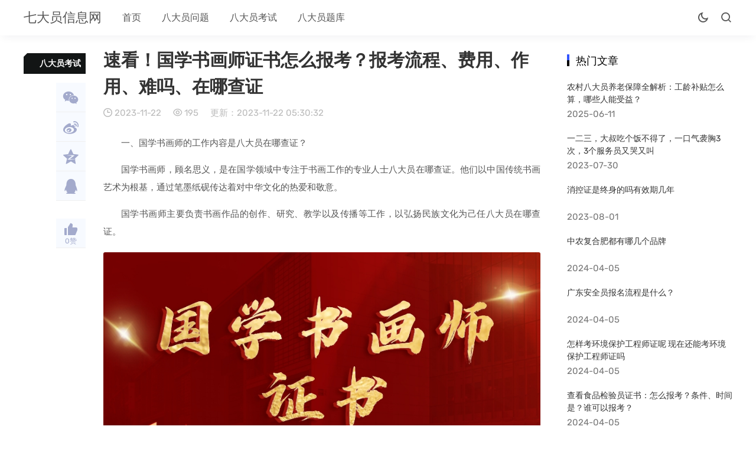

--- FILE ---
content_type: text/html; charset=utf-8
request_url: https://www.qidayuan.cn/96403.html
body_size: 6273
content:
<!doctype html><html lang="zh-CN"><head><meta charset="utf-8"><meta name="viewport" content="width=device-width,minimum-scale=1,maximum-scale=1,initial-scale=1,maximum-scale=1"><title>速看！国学书画师证书怎么报考？报考流程、费用、作用、难吗、在哪查证 - 七大员信息网</title><meta name="keywords" content="八大员在哪查证" /><meta name="description" content="一、国学书画师的工作内容是八大员在哪查证？国学书画师，顾名思义，是在国学领域中专注于书画工作的专业人士八大员在哪查证。他们以中国传统书画艺术为根基，通过笔墨纸砚传达着对中华文化的热爱和敬意。国学书画师主要负责书画...,七大员信息网" /><link rel="prev" title="古人常说：“人有三急”、“六亲不认”，指的是哪三急、哪六亲？" href="https://www.qidayuan.cn/96402.html"/><link rel="next" title="企业信息管理师证书报考：报考流程、费用、作用、好考吗、在哪查证" href="https://www.qidayuan.cn/96404.html"/><link rel="canonical" href="https://www.qidayuan.cn/96403.html"/><meta name="applicable-device" content="pc,mobile"><meta name="generator" content="Z-BlogPHP 1.7.4 Themes: Yeelz.Com"><link rel="stylesheet" href="https://www.qidayuan.cn/zb_users/theme/Jz52_guopi/style/style.css"><link rel="stylesheet" href="https://www.qidayuan.cn/zb_users/theme/Jz52_guopi/xtiper/xtiper.css"><script src="https://www.qidayuan.cn/zb_users/theme/Jz52_guopi/xtiper/xtiper.min.js"></script><script src="https://www.qidayuan.cn/zb_system/script/jquery-2.2.4.min.js"></script> <script src="https://www.qidayuan.cn/zb_system/script/zblogphp.js"></script> <script src="https://www.qidayuan.cn/zb_system/script/c_html_js_add.php"></script><script>var jzyjmrh = 0, jzyjkg = 0,jzyjt = 22,jzyjb = 6;</script><style>.wz_fy span{color:#930000;font-size:16px;font-weight:bold;}.wz_fy h3{border-left:3px solid #00aeff;background-color: #f8f8f8;color: #656565;margin:10px 0 10px 0;padding:10px 10px;font-size:16px;font-weight:200;}</style><style>#iddahe_com_style_div img{display:block;margin:20px auto;}#iddahe_com_style_div p{text-indent:2em;}#iddahe_com_style_div p{line-height:2em;}</style></head><body><header class="1456w4fqc8cac1fffbd085f29c1247db header-navigation" id="header"><nav><div class="logo"> <a href="https://www.qidayuan.cn/">七大员信息网</a> </div><ul id="starlist"><li class="navbar-item"><a href="https://www.qidayuan.cn/" title="">首页</a></li><li class="navbar-item"><a href="https://www.qidayuan.cn/list-3.html" title="">八大员问题</a></li><li class="navbar-item"><a href="https://www.qidayuan.cn/list-4.html" title="">八大员考试</a></li><li class="navbar-item"><a href="https://www.qidayuan.cn/list-2.html" title="">八大员题库</a></li></ul><div class="fademask"></div><ul class="1456w4fqc8cac1fffbd085f29c1247db submenu"><li class="jznight"><a href="javascript:switchNightMode()" target="_self"><span class=" jzicon-yejian-b"></span></a></li><li class="searchbox"> <span class="search-btn jzicon-jzsearch"></span> </li><li id="mnavh"> <span class="mobile-menu jzicon-jzmenu"></span> </li></ul><form name="search" method="post" class="b-nav-search_wrap" action="https://www.qidayuan.cn/zb_system/cmd.php?act=search"><input type="search" class="b-nav-search_input w-input" maxlength="256" name="q" placeholder="请输入关键字..." autocomplete="off"><button><i class="jzicon-jzsearch"></i></button></form></nav></header><div class="1456w4fqc8cac1fffbd085f29c1247db article blpost"><div class="1456w4fqc8cac1fffbd085f29c1247db sitemap">当前位置：<atitle="首页"href="https://www.qidayuan.cn/">首页</a> &gt; <a href="https://www.qidayuan.cn/list-4.html">八大员考试</a> &gt; 正文 </div><div class="r_box"><div class="1456w4fqc8cac1fffbd085f29c1247db main"><div class="1456w4fqc8cac1fffbd085f29c1247db infosbox"><div class="newsview"><h1 class="news_title">速看！国学书画师证书怎么报考？报考流程、费用、作用、难吗、在哪查证</h1><div class="bloginfo"><ul><li class="lmname"><span class="jzicon-jzguizi"></span> <a href="https://www.qidayuan.cn/list-4.html">八大员考试</a></li><li class="timer"><span class="jzicon-jzshijian"></span> 2023-11-22</li><li class="view"><span class="jzicon-jzyan"></span> 195</li><li class="uptimer">更新：2023-11-22 05:30:32</li></ul></div><div class="1456w4fqc8cac1fffbd085f29c1247db news_con"> <div id="iddahe_com_style_div"><p>一、国学书画师的工作内容是八大员在哪查证？</p><p>国学书画师，顾名思义，是在国学领域中专注于书画工作的专业人士八大员在哪查证。他们以中国传统书画艺术为根基，通过笔墨纸砚传达着对中华文化的热爱和敬意。</p><p>国学书画师主要负责书画作品的创作、研究、教学以及传播等工作，以弘扬民族文化为己任八大员在哪查证。</p><p><img src="//p5.itc.cn/images01/20230928/2e93999a4bd54ddc92d4e1008f262b3e.jpeg" title="速看八大员在哪查证！国学书画师证书怎么报考？报考流程、费用、作用、难吗、在哪查证" alt="速看！国学书画师证书怎么报考？报考流程、费用、作用、难吗、在哪查证"></p><p>二、国学书画师证书报考流程</p><p>1. 提交材料：申请者需要提前准备好相关的个人信息和材料，包括身份证复印件、学历证明、作品集等，并按照规定时间提交至正规的国学书画师证书报考机构八大员在哪查证。</p><p>2. 考试安排：提交材料通过审核后，考生需根据安排参加统一组织的考试，考试内容主要包括理论知识八大员在哪查证。</p><p>3. 成绩查询：考试结束后，考生需等待一段时间，待成绩公布后，方可查询到自己的成绩八大员在哪查证。三、国学书画师证书报考费用</p><p>国学书画师证书的报考费用因机构而异八大员在哪查证。一般来说，报考机构会提供较为完善的收费标准，报名者可以根据自己的需求选择合适的证书。</p><p>主要的价格差异在于：国学书画师证书的报考级别、报考地域、颁发部门等八大员在哪查证。</p><p>报考问题在线答疑八大员在哪查证，（报考条件，官方报名入口，流程，科目，时间，费用，备考资料，证书用途等）【请》看》图》中》绿》字】</p><p><img src="//p0.itc.cn/images01/20230928/7d84f81a1d9042d59d248294ebd5d00b.jpeg" title="速看八大员在哪查证！国学书画师证书怎么报考？报考流程、费用、作用、难吗、在哪查证" alt="速看！国学书画师证书怎么报考？报考流程、费用、作用、难吗、在哪查证"></p><p>四、国学书画师证书报考作用</p><p>国学书画师证书在传统文化传播领域具有较高的认可度八大员在哪查证。</p><p>优势：如提高职业竞争力、拓展人脉资源、提升个人修养等八大员在哪查证。</p><p>五、国学书画师证书考试难吗八大员在哪查证？</p><p>国学书画师证书的考试并不难，考生根据对应的备考资进行准备，保持心态放松即可八大员在哪查证。</p><p>国学书画师证书的考试主要为理论知识考核，在线进行，考生注意选择网络通畅的场所进行考试八大员在哪查证。</p><p><img src="//p9.itc.cn/images01/20230928/20e5843109ab41c4a7c90278be2bc996.jpeg" title="速看八大员在哪查证！国学书画师证书怎么报考？报考流程、费用、作用、难吗、在哪查证" alt="速看！国学书画师证书怎么报考？报考流程、费用、作用、难吗、在哪查证"></p><p>六、国学书画师证书在哪查证八大员在哪查证？</p><p>查询国学书画师证书的方法主要有以下两种：</p><p>1. 官方网站查询：考生可以国学书画师证书颁发部门的官网进行查验，官方网站会提供相应的查询入口和防伪码，供考生核对证书信息八大员在哪查证。</p><p>2. 电话查询：考生可以通过拨打证书上提供的官方电话号码，提供证书编号和个人信息，进行证书真伪的核实八大员在哪查证。</p></div> </div><div class="1456w4fqc8cac1fffbd085f29c1247db tags"> <a href="https://www.qidayuan.cn/tags24541.html" target="_blank">八大员在哪查证</a> </div></div><div class="single-share"><div class="post-share"> <a title="分享"><i class="jzicon-jzfenxiang"></i></a><div class="share-icons share-sns" data-title="速看！国学书画师证书怎么报考？报考流程、费用、作用、难吗、在哪查证" data-url="https://www.qidayuan.cn/96403.html"><span class="share-icon share-wechat cl" data-type="wechat" title="分享到微信"><i class="jzicon-weixin"></i><span id="wechat-qrcode"></span></span> <span class="share-icon share-sina-weibo cl" data-type="weibo" title="分享到微博"><i class="jzicon-weibo"></i></span><span class="share-icon share-qq cl" data-type="qq" title="分享到QQ好友"><i class="jzicon-qq"></i></span> </div></div><div class="post-like"> <a href="javascript:;" onclick="Jz52_guopi_prise('96403')" class="Jz52_guopi_prise_id-96403 dotGood Jz52_guopi_prise" title="好文！一定要点赞！"><i class="jzicon-jzzan-h"></i><em class="emz">0</em><em>赞</em></a> </div></div><div class="copyright">本文由 @七大员 于2023-11-22发布在 七大员信息网，如有疑问，请联系我们。</div><div class="1456w4fqc8cac1fffbd085f29c1247db nextinfo"><p>上一篇：<a href="https://www.qidayuan.cn/96402.html" title="上一篇：古人常说：“人有三急”、“六亲不认”，指的是哪三急、哪六亲？">古人常说：“人有三急”、“六亲不认”，指的是哪三急、哪六亲？</a></p><p>下一篇：<a href="https://www.qidayuan.cn/96404.html" title="下一篇：企业信息管理师证书报考：报考流程、费用、作用、好考吗、在哪查证">企业信息管理师证书报考：报考流程、费用、作用、好考吗、在哪查证</a></p></div><div class="1456w4fqc8cac1fffbd085f29c1247db related-list arbe"><h3><i class="jzico-jztuwen"></i>相关文章</h3><ul><li><a href="https://www.qidayuan.cn/96404.html" title="企业信息管理师证书报考：报考流程、费用、作用、好考吗、在哪查证"><i><img src="https://www.qidayuan.cn/zb_users/cache/thumbs/bd719443fedfa68b00facc47dd08dd5b-190-135-1.jpeg" alt="企业信息管理师证书报考：报考流程、费用、作用、好考吗、在哪查证"></i><p>企业信息管理师证书报考：报考流程、费用、作用、好考吗、在哪查证</p></a> </li></ul></div></div></div><div id="sticky-wrapper"><div class="sticky-fenlei"><a href="https://www.qidayuan.cn/list-4.html">八大员考试</a></div><div class="share-sns" data-title="速看！国学书画师证书怎么报考？报考流程、费用、作用、难吗、在哪查证" data-url="https://www.qidayuan.cn/96403.html"><span class="cl" data-type="wechatl" title="分享到微信"><a title="分享到微信" href="#" class="bds_weixin" ><i class="jzicon-weixin"></i><span id="wechat-qrcodel"></span></a></span><span class="cl" data-type="weibo" title="分享到微博"><a title="分享到新浪微博" href="#" class="bds_tsina" ><i class="jzicon-weibo"></i></a></span><span class="cl" data-type="qzone" title="分享到QQ空间"><a title="分享到QQ空间" href="#" class="bds_qzone" ><i class="jzicon-qzone"></i></a></span><span class="cl" data-type="qq" title="分享到QQ好友"><a title="分享到QQ好友" href="#" class="bds_qq" ><i class="jzicon-qq"></i></a></span><span style="height:30px"></span><span><a href="javascript:;" onclick="Jz52_guopi_prise('96403')" class="Jz52_guopi_prise_id-96403 dotGood Jz52_guopi_prise" title="好文！一定要点赞！"><i class="jzicon-jzzan-h"></i><em class="emz">0</em><em>赞</em></a></span></div></div></div><div class="1456w4fqc8cac1fffbd085f29c1247db aside l_box"><div class="sidebar" id="side-hot-view-item"><div class="side-title"><h3 class="function_t">热门文章</h3></div><ul><li class="widlist"><h3><a href="https://www.qidayuan.cn/107376.html" target="_blank" title="农村八大员养老保障全解析：工龄补贴怎么算，哪些人能受益？">农村八大员养老保障全解析：工龄补贴怎么算，哪些人能受益？</a></h3><div class="sidefoot"> <span>2025-06-11</span></div></li><li class="widlist"><h3><a href="https://www.qidayuan.cn/80437.html" target="_blank" title="一二三，大叔吃个饭不得了，一口气袭胸3次，3个服务员又哭又叫">一二三，大叔吃个饭不得了，一口气袭胸3次，3个服务员又哭又叫</a></h3><div class="sidefoot"> <span>2023-07-30</span></div></li><li class="widlist"><h3><a href="https://www.qidayuan.cn/80698.html" target="_blank" title="消控证是终身的吗有效期几年">消控证是终身的吗有效期几年</a></h3><div class="sidefoot"> <span>2023-08-01</span></div></li><li class="widlist"><h3><a href="https://www.qidayuan.cn/102640.html" target="_blank" title="中农复合肥都有哪几个品牌">中农复合肥都有哪几个品牌</a></h3><div class="sidefoot"> <span>2024-04-05</span></div></li><li class="widlist"><h3><a href="https://www.qidayuan.cn/102645.html" target="_blank" title="广东安全员报名流程是什么？">广东安全员报名流程是什么？</a></h3><div class="sidefoot"> <span>2024-04-05</span></div></li><li class="widlist"><h3><a href="https://www.qidayuan.cn/102634.html" target="_blank" title="怎样考环境保护工程师证呢 现在还能考环境保护工程师证吗">怎样考环境保护工程师证呢 现在还能考环境保护工程师证吗</a></h3><div class="sidefoot"> <span>2024-04-05</span></div></li><li class="widlist"><h3><a href="https://www.qidayuan.cn/102636.html" target="_blank" title="查看食品检验员证书：怎么报考？条件、时间是？谁可以报考？">查看食品检验员证书：怎么报考？条件、时间是？谁可以报考？</a></h3><div class="sidefoot"> <span>2024-04-05</span></div></li><li class="widlist"><h3><a href="https://www.qidayuan.cn/102635.html" target="_blank" title="请查收！谁可以报考机械制图员证书？机械制图员报考条件、时间？考什么内容？">请查收！谁可以报考机械制图员证书？机械制图员报考条件、时间？考什么内容？</a></h3><div class="sidefoot"> <span>2024-04-05</span></div></li></ul></div><div class="sidebar" id="divTags"><div class="side-title"><h3 class="function_t">标签列表</h3></div><ul><li><a title="无锡八大员培训要多少钱" href="https://www.qidayuan.cn/tags827.html">无锡八大员培训要多少钱<span class="tag-count"> (1)</span></a></li><li><a title="七大员八大员" href="https://www.qidayuan.cn/tags698.html">七大员八大员<span class="tag-count"> (6)</span></a></li><li><a title="七大员是建筑师证吗" href="https://www.qidayuan.cn/tags697.html">七大员是建筑师证吗<span class="tag-count"> (2)</span></a></li><li><a title="建筑八大员考试考" href="https://www.qidayuan.cn/tags190.html">建筑八大员考试考<span class="tag-count"> (1)</span></a></li><li><a title="八大员中土建施工员和施工员区别" href="https://www.qidayuan.cn/tags392.html">八大员中土建施工员和施工员区别<span class="tag-count"> (1)</span></a></li><li><a title="湖北省七大员证书有效期" href="https://www.qidayuan.cn/tags141.html">湖北省七大员证书有效期<span class="tag-count"> (1)</span></a></li><li><a title="居委会八大员是哪些" href="https://www.qidayuan.cn/tags88.html">居委会八大员是哪些<span class="tag-count"> (1)</span></a></li><li><a title="建工八大员报考可靠吗" href="https://www.qidayuan.cn/tags669.html">建工八大员报考可靠吗<span class="tag-count"> (1)</span></a></li><li><a title="七大员证挂证" href="https://www.qidayuan.cn/tags590.html">七大员证挂证<span class="tag-count"> (1)</span></a></li><li><a title="宁夏八大员报名网" href="https://www.qidayuan.cn/tags700.html">宁夏八大员报名网<span class="tag-count"> (1)</span></a></li><li><a title="八大员过期了还能用吗" href="https://www.qidayuan.cn/tags127.html">八大员过期了还能用吗<span class="tag-count"> (1)</span></a></li><li><a title="电力工程项目部八大员岗位职责" href="https://www.qidayuan.cn/tags502.html">电力工程项目部八大员岗位职责<span class="tag-count"> (1)</span></a></li><li><a title="安徽八大员去哪报名" href="https://www.qidayuan.cn/tags883.html">安徽八大员去哪报名<span class="tag-count"> (1)</span></a></li><li><a title="取消八大员新增什么员" href="https://www.qidayuan.cn/tags362.html">取消八大员新增什么员<span class="tag-count"> (1)</span></a></li><li><a title="八大员初始密码是多少" href="https://www.qidayuan.cn/tags260.html">八大员初始密码是多少<span class="tag-count"> (1)</span></a></li><li><a title="怎样注销在册八大员" href="https://www.qidayuan.cn/tags869.html">怎样注销在册八大员<span class="tag-count"> (1)</span></a></li><li><a title="工程哪八大员证报考条件" href="https://www.qidayuan.cn/tags405.html">工程哪八大员证报考条件<span class="tag-count"> (1)</span></a></li><li><a title="八大员什么时候可以拿证" href="https://www.qidayuan.cn/tags286.html">八大员什么时候可以拿证<span class="tag-count"> (1)</span></a></li><li><a title="建筑劳务公司需要几个八大员" href="https://www.qidayuan.cn/tags256.html">建筑劳务公司需要几个八大员<span class="tag-count"> (1)</span></a></li><li><a title="山东省烟台八大员" href="https://www.qidayuan.cn/tags786.html">山东省烟台八大员<span class="tag-count"> (1)</span></a></li><li><a title="湖北省七大员报名费多少" href="https://www.qidayuan.cn/tags1043.html">湖北省七大员报名费多少<span class="tag-count"> (1)</span></a></li><li><a title="八大员挂靠挂资质什么意思" href="https://www.qidayuan.cn/tags811.html">八大员挂靠挂资质什么意思<span class="tag-count"> (1)</span></a></li><li><a title="八大员也需要延期吗" href="https://www.qidayuan.cn/tags241.html">八大员也需要延期吗<span class="tag-count"> (1)</span></a></li><li><a title="八大员有没有国产的" href="https://www.qidayuan.cn/tags1048.html">八大员有没有国产的<span class="tag-count"> (1)</span></a></li><li><a title="2018年八大员施工员考题" href="https://www.qidayuan.cn/tags738.html">2018年八大员施工员考题<span class="tag-count"> (1)</span></a></li></ul></div><div class="sidebar" id="side-rand_article"><div class="side-title"><h3 class="function_t">随机文章</h3></div><ul><li class="widlist"><h3><a href="https://www.qidayuan.cn/354.html" target="_blank" title="_江苏博途教育咨询有限公司怎么样？">_江苏博途教育咨询有限公司怎么样？</a></h3><div class="sidefoot"> <span>2021-11-27</span></div></li><li class="widlist"><h3><a href="https://www.qidayuan.cn/75.html" target="_blank" title="八大员证书查询_八大员考试成绩如何查询">八大员证书查询_八大员考试成绩如何查询</a></h3><div class="sidefoot"> <span>2021-11-20</span></div></li><li class="widlist"><h3><a href="https://www.qidayuan.cn/57.html" target="_blank" title="八大员报考条件及时间_八大员考试报名时间？">八大员报考条件及时间_八大员考试报名时间？</a></h3><div class="sidefoot"> <span>2021-11-19</span></div></li><li class="widlist"><h3><a href="https://www.qidayuan.cn/97.html" target="_blank" title="七大员证书查询_八大员证书查询问题">七大员证书查询_八大员证书查询问题</a></h3><div class="sidefoot"> <span>2021-11-21</span></div></li><li class="widlist"><h3><a href="https://www.qidayuan.cn/255.html" target="_blank" title="建筑教育协会颁发的证书有效吗_中国建设教育协会颁发的施工员证书有用吗？">建筑教育协会颁发的证书有效吗_中国建设教育协会颁发的施工员证书有用吗？</a></h3><div class="sidefoot"> <span>2021-11-25</span></div></li><li class="widlist"><h3><a href="https://www.qidayuan.cn/466.html" target="_blank" title="_我妈妈78岁农校毕业的，开始是住社干部，后在公社当妇女干部到七几年，工作了十多年，请问有无退休补贴">_我妈妈78岁农校毕业的，开始是住社干部，后在公社当妇女干部到七几年，工作了十多年，请问有无退休补贴</a></h3><div class="sidefoot"> <span>2021-11-29</span></div></li><li class="widlist"><h3><a href="https://www.qidayuan.cn/372.html" target="_blank" title="住建部八大员最新消息_住建部停发“八大员”证书后，工程人何去何从？">住建部八大员最新消息_住建部停发“八大员”证书后，工程人何去何从？</a></h3><div class="sidefoot"> <span>2021-11-27</span></div></li><li class="widlist"><h3><a href="https://www.qidayuan.cn/308.html" target="_blank" title="_江苏八大员资料员书籍哪里有卖的">_江苏八大员资料员书籍哪里有卖的</a></h3><div class="sidefoot"> <span>2021-11-26</span></div></li></ul></div></div></div><footer><div class="footert footer d-flex"><div class="footlogo"><img class="footer-logo" src="https://www.qidayuan.cn/zb_users/theme/Jz52_guopi/style/images/logo.png" alt="七大员信息网"></div><ul class="d-flex"><li><a href="/list-3.html">八大员问题</a></li><li><a href="/list-2.html">八大员题库</a></li><li><a href="/list-4.html">八大员考试</a></li></ul></div><div class="footerb footer d-flex d-flex-end"><div class="footer-copyright"><br><script charset="UTF-8" id="LA_COLLECT" src="//sdk.51.la/js-sdk-pro.min.js"></script><script>LA.init({id: "JdEygqmT7ZPOq9N1",ck: "JdEygqmT7ZPOq9N1"})</script> <a href="https://beian.miit.gov.cn/" rel="nofollow" target="_blank">浙ICP备2022001672号-1</a></div><ul class="d-flex"><li><a href="#" target="_blank"><i class="jzicon-qq"></i>QQ</a></li><li><a href="#" target="_blank"><i class="jzicon-weixin"></i>微信</a></li></ul></div></footer><span id="go-to-top"></span><script src="https://www.qidayuan.cn/zb_users/theme/Jz52_guopi/script/custom.js"></script><script src="https://www.qidayuan.cn/zb_users/theme/Jz52_guopi/script/theia-sticky-sidebar.min.js"></script> <script>$(document).ready(function() {$(".aside").theiaStickySidebar({additionalMarginTop: 0})});</script><script src="https://www.qidayuan.cn/zb_users/theme/Jz52_guopi/script/qrcode.min.js"></script></body></html><!--979.65 ms , 19 queries , 13750kb memory , 0 error-->

--- FILE ---
content_type: application/javascript
request_url: https://www.qidayuan.cn/zb_users/theme/Jz52_guopi/xtiper/xtiper.min.js
body_size: 9897
content:
!function(e,N){var c=function(e){var N=this;N.loseblur();N.ifmob=/Android|webOS|iPhone|iPod|BlackBerry/i.test(navigator.userAgent);var c=Math.random().toString().split(".")[1];var I="xtiper_"+c;N.mainid=I;e=N.namefix(e);N.c=e;var g="";if(typeof e.reset!="undefined"&&e.reset!==null&&e.reset===false){for(var P in e){if(e[P]!=null){g+=e[P].toString()}}N.xcstr=N.xcstrRep(g)}else{N.xcstr=g}if(e.model=="close"){N.close(e.closeid);return false}if(e.model=="closeAll"){N.closeAll();return false}N.creat()};c.pt=c.prototype;c.pt.loseblur=function(){var e=document.getElementsByTagName("button");if(e.length>0){for(var N=0;N<e.length;N++){e[N].blur()}}var c=document.getElementsByTagName("input");if(c.length>0){for(var N=0;N<c.length;N++){input_type=c[N].getAttribute("type");if(input_type&&(input_type=="button"||input_type=="submit")){c[N].blur()}}}};c.pt.creat=function(){var e=this;var N=e.c;var c=e.html();if(!c){return false}var I=document.body;var g=document.createElement("div");g.setAttribute("id",e.mainid);g.setAttribute("class","xtiper");g.innerHTML=c;I.appendChild(g);var P=document.getElementById(e.mainid);e.xtipdiv=P;e.attr();e.on();e.after()};c.pt.namefix=function(e){if(e.pos){e.pos=e.pos.toLowerCase();if(e.pos=="t"){e.pos="top"}else if(e.pos=="b"){e.pos="bottom"}else if(e.pos=="l"){e.pos="left"}else if(e.pos=="r"){e.pos="right"}else if(e.pos=="m"){e.pos="middle"}}if(e.type){e.type=e.type.toLowerCase();if(e.type=="r"){e.type="ready"}else if(e.type=="n"){e.type="noready"}else if(e.type=="notready"){e.type="noready"}else if(e.type=="u"){e.type="url"}else if(e.type=="h"){e.type="html"}else if(e.type=="p"){e.type="photo"}else if(e.type=="w"){e.type="white"}else if(e.type=="b"){e.type="black"}else if(e.type=="a"){e.type="alert"}else if(e.type=="c"){e.type="confirm"}}e.iconColor="";if(e.icon){if(typeof e.icon=="object"){e.iconColor=e.icon[1];e.icon=e.icon[0]}e.icon=e.icon.toLowerCase();e.iconFlag=true;if(e.icon=="s"){e.icon="success"}else if(e.icon=="e"){e.icon="error"}else if(e.icon=="w"){e.icon="warning"}else if(e.icon=="a"){e.icon="ask"}else if(e.icon=="h"){e.icon="hello"}if(e.icon!=="success"&&e.icon!=="error"&&e.icon!=="warning"&&e.icon!=="ask"&&e.icon!=="hello"){e.iconFlag=false}}if(e.align){e.align=e.align.toLowerCase();if(e.align=="l"){e.align="left"}else if(e.align=="c"){e.align="center"}else if(e.align=="r"){e.align="right"}}return e};c.pt.html=function(){var N=this;var c=N.c;var I=N.xtipdiv;var g="";if(c.model=="msg"){g+="<p>";if(c.icon){g+=c.iconFlag===true?'<i class="xtiper_icon xtiper_icon_'+c.icon+' xtiper_icon_min"></i>':'<img class="xtiper_icon xtiper_icon_min" src="'+c.icon+'" />'}g+=c.tip+"</p>"}else if(c.model=="danmu"){var P=document.getElementsByClassName("xtiper_danmu");if(P.length>300||document.hidden){return false}g+="<p>";if(c.icon){g+=c.iconFlag===true?'<i class="xtiper_icon xtiper_icon_'+c.icon+' xtiper_icon_min"></i>':'<img class="xtiper_icon xtiper_icon_min" src="'+c.icon+'" />'}g+=c.tip+"</p>"}else if(c.model=="tips"){N.newelement=document.getElementById(c.element)||c.element;if(c.bgcolor){g+='<p style="background-color:'+c.bgcolor+";"+(c.color?" color:"+c.color+';"':"")+'">'+c.tip+"</p>"}else{g+="<p>"+c.tip+"</p>"}g+='<em style="background-color:'+c.bgcolor+';"></em>';if(c.closeBtn===true){g+='<div class="xtiper_close xtiper_close_notit xtiper_close_notitmin"></div>'}}else if(c.model=="win"){if(c.type=="alert"){c.btn=c.btn!=null?c.btn:["确定"];c.btn1=1==2?null:function(){return false};c.btn2=null;c.btn3=null;c.btn4=null}else if(c.type=="confirm"){c.btn=c.btn!=null?c.btn:["确定","取消"];c.btn1=c.btn1!=null?c.btn1:function(){return false};c.btn2=c.btn2!=null?c.btn2:null;c.btn3=c.btn3!=null?c.btn3:null;c.btn4=c.btn4!=null?c.btn4:null}xtiper_con_icon=c.icon?" xtiper_con_icon":"";var eK=new Array;eK[0]=c.btn1!=null?' class="xactive"':"";eK[1]=c.btn2!=null?' class="xactive"':"";eK[2]=c.btn3!=null?' class="xactive"':"";eK[3]=c.btn4!=null?' class="xactive"':"";var b=new Array;b[0]=c.btn1?c.btn1:null;b[1]=c.btn2?c.btn2:null;b[2]=c.btn3?c.btn3:null;b[3]=c.btn4?c.btn4:null;N.btnfun=b;if(c.maxWidth){c.width=N.maxSize(c.width,c.maxWidth)}if(c.shade===true){g+='<div class="xtiper_bg"></div>'}g+='<div class="xtiper_main"'+(c.width?'style="width:'+c.width+';"':"")+">";g+='<div class="xtiper_tit"><p>'+c.title+'</p><div class="xtiper_minmax">';if(c.min===true){g+='<div class="xtiper_min"></div>'}g+='<div class="xtiper_close"></div>';g+="</div></div>";var K=N.iconer();g+='<div class="xtiper_pad"><div class="xtiper_pr"><div class="xtiper_tip">'+K+'<div class="xtiper_con'+xtiper_con_icon+'"><div class="xtiper_conin">'+c.tip;if(c.type=="alert"&&c.times>0){c.times++;g+='(<span class="xtiper_times">'+c.times+"</span>)"}g+="</div></div></div></div></div>";g+='<div class="xtiper_btn'+(c.icon&&c.iconFlag===true?" xtiper_btn_"+c.icon:"")+" xtiper_btn"+c.btn.length+'"><ul>';for(var cP=0;cP<4;cP++){if(c.btn[cP]){g+="<li"+eK[cP]+"><button"+(eK[cP]&&c.iconColor&&c.type=="confirm"?' style="background-color:'+c.iconColor+'"':"")+">"+c.btn[cP]+"</button></li>"}}g+='</ul><div class="xtiper_btnbor"'+(c.iconColor?' style="background-color:'+c.iconColor+'"':"")+"></div></div></div>"}else if(c.model=="open"){ifxoff=N.findxoff();if(ifxoff===true){return false}if(c.maxWidth){c.width=N.maxSize(c.width,c.maxWidth)}if(c.maxHeight){c.height=N.maxSize(c.height,c.maxHeight)}if(c.width=="100%"&&c.height=="100%"){c.max=false}var a=N.getsize(c.width);var Ic=N.getsize(c.height)||["",""];if(Ic[1]=="%"){var Q=e.innerHeight*Ic[0]/100;Ic[0]=Math.round(Q);Ic[1]="px"}var gP="";if(c.title){gP=" xtit"}else{if(c.move===true){gP=" xmin"}}var h;var d="";if(c.over===false){d=" xtiper_over"}if(c.type=="ready"||c.type=="noready"){var eV=c.content.substr(0,1),cX,ag,eD;if(eV=="#"){cX=document.getElementById(c.content.substr(1,c.content.length))}else if(eV=="."){cX=document.getElementsByClassName(c.content.substr(1,c.content.length))[0]}else{return false}if(!cX){return false}if(c.type=="ready"){ag=cX.outerHTML;regid=/\#([A-z0-9_-]*)/;content_id=c.content.match(regid);if(content_id&&content_id[1]){eD=new RegExp("\\s+(id\\=[\"']"+"asd"+"[\"'])","g");ag=ag.replace(eD,"")}}else{ag=cX.innerHTML;eD=/\<\!\-{2}[\s\n]*([\S\s]*)[\s\n]*\-{2}\>/;var eKf=ag.match(eD);if(!eKf||!eKf[1]){return false}ag=eKf[1]}h='<div class="xtiper_content'+d+""+gP+'"'+(c.bgcolor?' style="background-color:'+c.bgcolor+'"':"")+">"+ag+"</div>"}else if(c.type=="url"){var i="auto";if(c.over===false){var i="no"}h='<div class="xtiper_content'+gP+' xtiper_over"'+(c.bgcolor?' style="background-color:'+c.bgcolor+'"':"")+'><div class="zw"></div><iframe parentid="'+N.mainid+'" scrolling="'+i+'" allowtransparency="true" frameborder="0" src="'+c.content+'" style="width:100%; height:100%;"></iframe></div>'}else if(c.type=="html"){h='<div class="xtiper_content'+d+""+gP+'"'+(c.bgcolor?' style="background-color:'+c.bgcolor+'"':"")+">"+c.content+"</div>"}else if(c.type=="photo"){var cD=document.getElementsByTagName("img");if(cD.length==0){return false}var cDb=new Array;for(var cP=0;cP<cD.length;cP++){if(N.dataset(cD[cP],"xphoto")==c.content){cDb.push(cD[cP])}}if(!cDb||cDb.length==0){return false}var D='<div class="xtiper_photo_num'+(c.iftitle===true?" xon":"")+'"'+(c.color?'style="color:'+c.color+';"':"")+'><span class="xtiper_words"></span><span class="xtiper_nummax'+(c.iforder===true?" xon":"")+'"><span class="xtiper_num">'+c.index+"</span> / "+cDb.length+"</span></div>";if(cDb.length>1){D+='<div class="xtiper_photo_btn xtiper_photo_prev"></div><div class="xtiper_photo_btn xtiper_photo_next"></div>'}D+='<div class="xtiper_photo_ul"><ul>';var dB,eG;var ci=c.index-1;for(var cP=0;cP<cDb.length;cP++){dB=N.dataset(cDb[cP],"xhref")?N.dataset(cDb[cP],"xhref"):"";eG=N.dataset(cDb[cP],"xsrc")?N.dataset(cDb[cP],"xsrc"):cDb[cP].src;D+='<li class="xtiper_photo_li'+(cP==ci?" xon":"")+(N.ifmob===true?" xapp":"")+'" data-xtitle="'+cDb[cP].title+'"><p style="background-image:url(\''+eG+"');\">"+(dB?'<a href="'+dB+'" target="_blank">':"")+'<img src="'+eG+'">'+(dB?"</a>":"")+(cP==ci&&N.ifmob===true?'<span class="xtiper_icon xtiper_icon_load xtiper_photo_load"></span>':"")+"</p></li>"}D+="</ul></div>";h='<div class="xtiper_content'+d+""+gP+'"'+(c.bgcolor?' style="background-color:'+c.bgcolor+'"':"")+">"+D+"</div>"}if(c.shade===true){g+='<div class="xtiper_bg"></div>'}if(c.app===true){g+='<div class="xtiper_sheet'+(N.ifmob===true&&c.type=="photo"?" xapp":"")+'" style="height:'+Ic[0]+""+Ic[1]+';">';if(c.title){g+='<div class="xtiper_sheet_tit xtiper_sheet_left">'+c.title+"</div>"}}else{g+='<div class="xtiper_main'+(N.ifmob===true&&c.type=="photo"?" xapp":"")+'" style="width:'+a[0]+""+a[1]+"; height:"+Ic[0]+""+Ic[1]+';">';if(c.title){g+='<div class="xtiper_tit'+(c.move===true?"":" xminmax")+'"><p>'+c.title+'</p><div class="xtiper_minmax">';if(c.min===true){g+='<div class="xtiper_min"></div>'}if(c.max===true){g+='<div class="xtiper_max"></div>'}if(c.closeBtn===true){g+='<div class="xtiper_close"></div>'}g+="</div></div>"}else{if(c.move===true){g+='<div class="xtiper_tit xtiper_tit_none"></div>'}if(c.closeBtn===true){g+='<div class="xtiper_close xtiper_close_notit'+(c.photoapp===true?" xtiper_close_photoapp":"")+'"></div>'}}}g+=h;g+="</div>"}else if(c.model=="load"){g='<div class="xtiper_bg xtiper_bg_white"></div><div class="xtiper_loadin"><div class="xtiper_icon xtiper_icon_load"></div>';if(c.tip){g+="<span>"+c.tip+"</span>"}g+="</div>"}else if(c.model=="sheet"){var b=new Array;b[0]=c.btn1?c.btn1:null;b[1]=c.btn2?c.btn2:null;b[2]=c.btn3?c.btn3:null;b[3]=c.btn4?c.btn4:null;b[4]=c.btn5?c.btn5:null;b[5]=c.btn6?c.btn6:null;b[6]=c.btn7?c.btn7:null;b[7]=c.btn8?c.btn8:null;N.btnfun=b;var dN="xtiper_sheet_"+c.align;g+='<div class="xtiper_bg"></div><div class="xtiper_sheet">';if(c.title){g+='<div class="xtiper_sheet_tit '+dN+'">'+c.title+"</div>"}g+='<ul class="xtiper_sheet_ul '+dN+'">';var eX,eZ,dK;for(var cP=0;cP<c.btn.length;cP++){if(b[cP]){if(typeof b[cP]=="function"){eX="<p>"+c.btn[cP]+"</p>"}else{if(typeof b[cP]=="object"){eZ=b[cP][0];dK=b[cP][1]?b[cP][1]:"";if(dK&&dK.substr(0,1)!="_"){dK="_"+dK}dK=' target="'+dK+'"'}else{eZ=b[cP];dK=""}eX='<a href="'+eZ+'"'+dK+"><p>"+c.btn[cP]+"</p></a>"}}else{eX="<p>"+c.btn[cP]+"</p>"}g+='<li class="xtiper_sheet_li">'+eX+"</li>"}if(!c.force){g+='<li class="xtiper_sheet_li xlast"><p>'+c.btnClose+"</p></li>"}g+="</ul></div>"}return g};c.pt.iconer=function(){var e=this;var N=e.c;var c="";if(N.icon){if(N.iconFlag===true){c='<i class="xtiper_icon xtiper_icon_'+N.icon+'"></i>'}else{c='<img class="xtiper_icon" src="'+N.icon+'" />'}}return c};c.pt.findxoff=function(){var N=this;var c=N.c;var I=document.getElementsByClassName("xtiper");var g;for(var P=0;P<I.length;P++){var eK=N.dataset(I[P],"xcstr");if(eK&&eK==N.xcstr){g=I[P]}}if(g){N.xtipdiv=g;N.mainid=g.getAttribute("id");g.style.zIndex=c.zindex;setTimeout(function(){var I=c.app===true?"xtiper_sheet":"xtiper_main";var P=g.getElementsByClassName(I)[0];var eK=N.dataset(g,"xwidth");var b=N.dataset(g,"xheight");var K=(e.innerWidth-eK)/2;var cP=(e.innerHeight-b)/2;if(I=="xtiper_main"){P.style.width=eK+"px";P.style.height=b+"px";P.style.left=K+"px";P.style.top=cP+"px";var a=g.getElementsByClassName("xtiper_min")[0];var Ic=g.getElementsByClassName("xtiper_max")[0];if(a){a.style.display="";a.classList.remove("xon")}if(Ic){Ic.style.display="";Ic.classList.remove("xon")}}if(c.lock===true){N.lock()}g.classList.remove("xoff")},1);return true}else{return false}};c.pt.dataset=function(e,N,c){if(c==null){if(e){return e.getAttribute("data-"+N)}}else{e.setAttribute("data-"+N,c)}};c.pt.attr=function(){var N=this;var c=N.c;var I=N.xtipdiv;if(c.model=="msg"){I.classList.add("xtiper_msg");I.classList.add("xtiper_msg_"+c.pos);I.classList.add("xtiper_msg_"+c.type);I.style.whiteSpace="nowrap";var g=I.offsetWidth;g=g/2;I.style.marginLeft="-"+g+"px";I.style.whiteSpace=""}else if(c.model=="danmu"){I.classList.add("xtiper_msg");I.classList.add("xtiper_msg_"+c.type);I.classList.add("xtiper_danmu");function P(e,N){var c=Math.round(Math.random()*(N-e))+e;return c}var eK=Math.round(e.innerHeight*.65);var b=P(10,eK);var K=document.body.offsetWidth+22;I.style.transform="translateX("+K+"px)";I.style.top=b+"px";var cP=document.getElementsByClassName("xtiper_danmu");if(cP.length>1){if(c.light===true){I.classList.add("xtiper_danmu_light")}}}else if(c.model=="tips"){I.classList.add("xtiper_tips");I.classList.add("xtiper_tips_"+c.pos);I.style.width=I.offsetWidth+"px";var a=document.getElementById(c.element)||c.element;var Ic=document.documentElement.scrollTop||document.body.scrollTop;var Q=a.getBoundingClientRect();var gP=a.offsetWidth;var h=a.offsetHeight;var d=Ic+Q.top;var eV=Q.left;var cX=10;if(c.pos=="left"){var ag=I.offsetWidth;eV=eV-ag-cX}else if(c.pos=="right"){eV=eV+gP+cX}else if(c.pos=="top"){var eD=I.offsetHeight;d=d-eD-cX}else if(c.pos=="bottom"){d=d+h+cX}I.style.left=eV+"px";I.style.top=d+"px"}else if(c.model=="win"||c.model=="open"){I.classList.add("xtiper_win");if(c.shade===true){I.classList.add("xtiper_win_fixed")}var eKf=c.app===true?"xtiper_sheet":"xtiper_main";var i=I.getElementsByClassName(eKf)[0];var cD=I.getElementsByClassName("xtiper_tit")[0];N.dataset(I,"xwidth",i.offsetWidth);N.dataset(I,"xheight",i.offsetHeight);if(c.reset===false){N.dataset(I,"xreset",1)}if(c.model=="open"&&N.xcstr){N.dataset(I,"xcstr",N.xcstr)}if(c.min===true||c.max===true){var cDb="xmcss";var D=0;if(c.min===true){D++}if(c.max===true){D++}cDb=cDb+D;if(cD){cD.classList.add(cDb)}}var dB,eG;if(c.model=="win"){var ci=N.getsize(c.width);if(ci&&ci[1]=="%"){dB=(100-ci[0])/2+"%"}else{dB=(e.innerWidth-i.offsetWidth)/2+"px"}eG=(e.innerHeight-i.offsetHeight)/2+"px";i.style.height=i.offsetHeight+"px";i.style.left=dB;i.style.top=eG}else if(c.model=="open"){if(c.type=="ready"){i.getElementsByClassName("xtiper_content")[0].firstChild.style.display=""}if(c.app===false){var ci=N.getsize(c.width);if(c.type=="photo"&&c.autoHeight===true){var dN=c.index-1;var eX=I.getElementsByClassName("xtiper_photo_li")[dN].getElementsByTagName("img")[0];eX.onload=function(){var N=eX.offsetHeight;N=N+100;if(N>e.innerHeight){if(c.title){N=e.innerHeight}else{N=e.innerHeight-26}}eG=(e.innerHeight-N)/2;eG=c.y?eG+c.y:eG;eG=eG+"px";i.style.height=N+"px";if(ci[1]=="%"){dB=(100-ci[0])/2;dB=c.x?dB+c.x:dB;dB=dB+ci[1]}else{dB=(e.innerWidth-i.offsetWidth)/2;dB=c.x?dB+c.x:dB;dB=dB+"px"}i.style.left=dB;i.style.top=eG}}else{i.style.height=i.offsetHeight+"px";eG=(e.innerHeight-i.offsetHeight)/2;eG=c.y?eG+c.y:eG;eG=eG+"px"}if(ci[1]=="%"){dB=(100-ci[0])/2;dB=c.x?dB+c.x:dB;dB=dB+ci[1]}else{dB=(e.innerWidth-i.offsetWidth)/2;dB=c.x?dB+c.x:dB;dB=dB+"px"}i.style.left=dB;i.style.top=eG}}if(c.shade===false){i.style.position="fixed"}}else if(c.model=="load"){I.classList.add("xtiper_win");I.classList.add("xtiper_win_fixed")}else if(c.model=="sheet"){I.classList.add("xtiper_win");I.classList.add("xtiper_win_fixed")}if(c.zindex){I.style.zIndex=c.zindex}};c.pt.on=function(){var e=this;var N=e.c;var c=e.xtipdiv;setTimeout(function(){c.classList.add("xon")},1)};c.pt.after=function(){var e=this;var N=e.c;var c=e.xtipdiv;if(N.model=="msg"||N.model=="tips"){e.autoClose();if(N.model=="tips"){e.shade()}}else if(N.model=="danmu"){e.danmuStar();c.addEventListener("mouseenter",function(){e.danmuStop()});c.addEventListener("mouseleave",function(){e.danmuStar()})}else if(N.model=="win"||N.model=="open"){if(N.model=="win"){var I=c.getElementsByTagName("button");var g=e.btnfun;for(var P=0;P<4;P++){e.bclick(I[P],g[P],true)}}if(N.min){var eK=c.getElementsByClassName("xtiper_min")[0];if(eK){eK.addEventListener("click",function(){e.minmax("min")})}}if(N.max){var b=c.getElementsByClassName("xtiper_max")[0];if(b){b.addEventListener("click",function(){e.minmax("max")})}}if(N.move===true){e.drag(true)}e.shade();if(N.model=="win"||N.model=="open"){e.key()}if(N.model=="win"&&N.type=="alert"&&N.times>0){e.autoClose()}if(N.type=="photo"){e.photo();var K=N.index-1;var cP=c.getElementsByClassName("xtiper_photo_li")[K];var a=c.getElementsByClassName("xtiper_words")[0];a.innerHTML=e.dataset(cP,"xtitle")}}else if(N.model=="load"){e.autoClose()}else if(N.model=="sheet"){e.shade();var g=e.btnfun;var Ic=c.getElementsByClassName("xtiper_sheet_li");var Q=Ic.length;if(!N.force){Q=Q-1}for(var P=0;P<Q;P++){e.bclick(Ic[P],g[P])}if(!N.force){Ic[Q].addEventListener("click",function(){e.close();if(N.end){N.end()}})}}e.lock()};c.pt.ulli=function(e,N,c,I,g){var P=this;var eK=P.xtipdiv;var b=eK.getElementsByClassName("xtiper_content")[0];var K;for(var cP=0;cP<e.length;cP++){if(e[cP].classList.contains("xon")===true){if(N=="left"){if(c){e[cP].style.left=c+"px"}else{e[cP].style.left=""}}else{e[cP].style.left=c+"px";e[cP].style.top=I+"px";K=1-I/4*3/120;if(K<0){K=0}b.style.backgroundColor="rgba(0,0,0,"+K+")";if(g===true){if(I>120){P.close()}else{e[cP].style.left="";e[cP].style.top="";b.style.backgroundColor="rgba(0,0,0,1)"}}}}}};c.pt.photo=function(){var e=this;var N=e.c;var c=e.xtipdiv;var I=c.getElementsByClassName("xtiper_photo_ul")[0];var g=c.getElementsByClassName("xtiper_photo_li");var P=c.getElementsByClassName("xtiper_photo_prev")[0];var eK=c.getElementsByClassName("xtiper_photo_next")[0];if(P&&g.length>1){P.addEventListener("click",function(){e.photoBtn("prev")})}if(eK&&g.length>1){eK.addEventListener("click",function(){e.photoBtn("next")})}if(e.ifmob===true&&g.length>1){var b=null;var K,cP,a,Ic,Q,gP;I.addEventListener("touchstart",function(N){K=N.changedTouches[0].pageX;a=N.changedTouches[0].pageY;e.touchmove(false)});I.addEventListener("touchmove",function(N){cP=N.changedTouches[0].pageX;Ic=N.changedTouches[0].pageY;Q=cP-K;gP=Ic-a;if(Math.abs(Q)>Math.abs(gP)){b=b?b:"left"}else{b=b?b:"top"}e.ulli(g,b,Q,gP)});I.addEventListener("touchend",function(N){if(K>cP){if(K-cP>40&&b=="left"){e.photoBtn("next")}}else{if(cP-K>40&&b=="left"){e.photoBtn("prev")}}e.ulli(g,b,"",gP,true);b=null});I.addEventListener("click",function(N){e.close()})}else{I.addEventListener("touchstart",function(e){return false});I.addEventListener("touchend",function(e){return false});I.addEventListener("click",function(e){return false})}};c.pt.photoBtn=function(N){var c=this;var I=c.c;var g=c.xtipdiv;var P=g.getElementsByClassName("xtiper_photo_li");var eK=g.getElementsByClassName("xtiper_main")[0];if(eK.classList.contains("xtiper_main_photo")===true){return false}eK.classList.add("xtiper_main_photo");var b=0,K=0;for(var cP=0;cP<P.length;cP++){if(P[cP].classList.contains("xon")===true){b=K=cP}}if(N=="prev"){b--;if(b<0){b=P.length-1}}else if(N=="next"){b++;if(b>P.length-1){b=0}}c.now=b;var a=b+1;var Ic=eK.getElementsByClassName("xtiper_num")[0];Ic.innerHTML=a;var Q=eK.getElementsByClassName("xtiper_words")[0];var gP;for(var cP=0;cP<P.length;cP++){if(cP==b){P[cP].classList.add("xon");Q.innerHTML=c.dataset(P[cP],"xtitle");Ic.innerHTML=a;if(I.autoHeight===true){gP=P[cP].getElementsByTagName("img")[0].offsetHeight;gP=gP+100;if(gP>e.innerHeight){if(I.title){gP=e.innerHeight}else{gP=e.innerHeight-26}}eK.style.height=gP+"px";eK.style.top=(e.innerHeight-gP)/2+"px"}}else{P[cP].classList.remove("xon")}if(cP==K){P[cP].classList.add("xold_"+N)}else{P[cP].classList.remove("xold_prev");P[cP].classList.remove("xold_next")}}setTimeout(function(){P[K].classList.remove("xold_"+N);eK.classList.remove("xtiper_main_photo")},401)};c.pt.appScroll=function(e){e.preventDefault()};c.pt.touchmove=function(e){var N=this;if(e===false){document.body.addEventListener("touchmove",N.appScroll,{passive:false})}else{document.body.removeEventListener("touchmove",N.appScroll,{passive:false})}};c.pt.xcstrRep=function(e){e=e.replace(/[\s\n\r]/g,"");e=encodeURIComponent(e).toLowerCase();var N=[[/true/g,"1"],[/false/g,"0"],[/%/g,""],[/\(/g,""],[/\)/g,""],[/open/g,"o"],[/ready/g,"r"],[/noready/g,"n"],[/url/g,"u"],[/html/g,"h"],[/photo/g,"p"],[/function/g,"f"],[/99999/g,"9"]];for(var c=0;c<N.length;c++){e=e.replace(N[c][0],N[c][1])}return e};c.pt.maxSize=function(N,c){var I=this;var g=I.getsize(N)||"";var P=I.getsize(c);if(g&&g[1]=="px"&&P[1]=="%"){if(g[0]>e.innerWidth){var eK=(P[0]>100?100:P[0])+"%";return eK}else{return N}}else{return N}};c.pt.danmuStar=function(){var e=this;var N=e.c;var c=e.xtipdiv;c.classList.add("xtiper_danmu_animate");if(c.style.animationDuration==""){c.style.animationDuration="6s"}var I=Number(c.style.animationDuration.replace(/s/,""));e.dataset(c,"xdanmu",I);e.outtime=setTimeout(function(){e.close()},I*1e3+1)};c.pt.danmuStop=function(){var e=this;var N=e.c;var c=e.xtipdiv;var I=document.body.offsetWidth+22;var g=c.getBoundingClientRect().left;c.style.transform="translateX("+g+"px)";if(e.outtime){clearInterval(e.outtime);e.outtime=null}var P=g/I;var eK=6*P;if(eK<.4){eK=.4}e.dataset(c,"xdanmu",eK);c.style.animationDuration=eK+"s";c.classList.remove("xtiper_danmu_animate")};c.pt.bclick=function(e,N,c){var I=this;if(e){if(N&&typeof N=="function"){e.addEventListener("click",function(){N();I.close()})}else{if(c===true){e.addEventListener("click",function(){I.close()})}}}};c.pt.autoClose=function(){var e=this;var N=e.c;var c=e.xtipdiv;if(c.getElementsByClassName("xtiper_times")[0]){var I=N.times-1;var g=I;var P=function(){xtiper_times=c.getElementsByClassName("xtiper_times")[0];xtiper_times.innerHTML=g;if(g<=0){e.close();clearInterval(e.timer);e.timer=null}g--};e.timer=setInterval(P,1e3);P()}else{var I=N.times;if(I&&I!=0){setTimeout(function(){e.close()},I*1e3)}}};c.pt.lock=function(){var e=this;var N=e.c;var c=e.xtipdiv;if(N.lock===true){e.dataset(c,"xlock",1);document.documentElement.style.overflowY="hidden";e.touchmove(false)}};c.pt.unlock=function(){var e=this;var N=0;var c=document.getElementsByClassName("xtiper_win");for(var I=0;I<c.length;I++){if(e.dataset(c[I],"xlock")==1&&c[I].classList.contains("xoff")===false){N++}if(c[I].classList.contains("xoff")===true&&c[I].getAttribute("id")==e.mainid){N++}}if(N<=1){document.documentElement.style.overflowY=""}e.touchmove(true)};c.pt.minmax=function(N,c){var I=this;var g=I.c;var P=I.xtipdiv;var eK,b,K;if(N=="min"){eK=I.dataset(P,"xmin");b="190px";K="40px"}else if(N=="max"){eK=I.dataset(P,"xmax");b="100%";K="100%"}var cP=P.getElementsByClassName("xtiper_tit")[0];var a=P.getElementsByClassName("xtiper_main")[0];var Ic=P.getElementsByClassName("xtiper_content")[0];var Q=P.getElementsByClassName("xtiper_min")[0];var gP=P.getElementsByClassName("xtiper_max")[0];if(eK==1||c==1){a.style.width=I.dataset(P,"xwidth")+"px";a.style.height=I.dataset(P,"xheight")+"px";var h=a.offsetWidth;var d=a.offsetHeight;var eV=(e.innerWidth-h)/2;var cX=(e.innerHeight-d)/2;a.style.left=eV+"px";a.style.top=cX+"px";cP.classList.remove("xminmax");cP.classList.remove("xmin");cP.getElementsByTagName("p")[0].setAttribute("title","");I.dataset(P,"xmin","");I.dataset(P,"xmax","");if(Q){Q.classList.remove("xon");Q.style.display=""}if(gP){gP.classList.remove("xon");gP.style.display=""}I.drag(true)}else{a.style.width=b;a.style.height=K;cP.classList.add("xminmax");if(N=="min"){cP.classList.add("xmin");cP.getElementsByTagName("p")[0].setAttribute("title",cP.getElementsByTagName("p")[0].innerHTML);I.dataset(P,"xmin",1);a.style.top="auto";a.style.bottom="0";a.style.left="0";Q.classList.add("xon");if(gP){gP.style.display="none"}}else if(N=="max"){I.dataset(P,"xmax",1);a.style.top="0";a.style.left="0";gP.classList.add("xon");if(Q){Q.style.display="none"}}I.drag(false)}};c.pt.drag=function(N){var c=this;var I=c.c;var g=c.xtipdiv;var P=g.getElementsByClassName("xtiper_tit")[0];if(!P){return false}var eK=g.getElementsByClassName("xtiper_main")[0];if(N===true){P.onmousedown=function(N){var c=eK.offsetWidth/4*3;var I=eK.offsetHeight/4*3;eK.classList.add("xon");var N=N||e.event;var g=N.clientX-eK.offsetLeft;var P=N.clientY-eK.offsetTop;if(typeof eK.setCapture!=="undefined"){eK.setCapture()}document.onmousemove=function(N){var N=N||e.event;var b=N.clientX-g;var K=N.clientY-P;if(b<-c){b=-c}else if(b>document.body.offsetWidth-eK.offsetWidth+c){b=document.body.offsetWidth-eK.offsetWidth+c}if(K<0){K=0}else if(K>e.innerHeight-eK.offsetHeight+I){K=e.innerHeight-eK.offsetHeight+I}eK.style.left=b+"px";eK.style.top=K+"px"};document.onmouseup=function(e){eK.classList.remove("xon");this.onmousemove=null;this.onmouseup=null;if(typeof eK.releaseCapture!="undefined"){eK.releaseCapture()}}}}else{P.onmousedown=function(e){return false;document.onmousemove=function(e){return false};document.onmouseup=function(e){return false}}}};c.pt.shade=function(){var e=this;var N=e.c;var c=e.xtipdiv;var I=c.getElementsByClassName("xtiper_close")[0];if(I){I.addEventListener("click",function(){e.close();if(N.end&&typeof N.end=="function"){N.end()}})}if(N.shadeClose){var g=c.getElementsByClassName("xtiper_bg")[0];g.addEventListener("click",function(){if(N.model=="sheet"&&N.force){xtip.msg(N.force);return false}else{e.close();if(N.end&&typeof N.end=="function"){N.end()}}})}};c.pt.key=function(){var N=this;var c=N.c;var I=N.xtipdiv;document.onkeydown=function(I){var g=I||e.event||arguments.callee.caller.arguments[0];if(g){if(g.keyCode==27){N.close()}else if(g.keyCode==13){if(c.model=="win"){if(c.btn2||c.btn3){return false}N.close();if(c.btn1&&typeof c.btn1=="function"){c.btn1();c.btn1=null}return false}}else{return g}}}};c.pt.close=function(e){var N=this;var c=N.c;var I=false;if(e){var g=document.getElementById(e);if(!g){return false}if(N.dataset(g,"xlock")==1){I=true}}else{var g=N.xtipdiv;if(c.lock===true){I=true}}if(!g){return false}var P=false;if(g.classList.contains("xtiper_danmu")===true){P=true}else{P=false}if(P===true){var eK=g.parentNode;if(eK){eK.removeChild(g)}}else{if(N.dataset(g,"xreset")==1){g.classList.add("xoff");if(c.lock===true){N.unlock()}setTimeout(function(){g.style.zIndex="-99999";if(c.min===true){N.minmax("min",1)}if(c.max===true){N.minmax("max",1)}if(c.model=="open"&&c.type=="photo"){if(N.ifmob===true){var e=g.getElementsByClassName("xtiper_content")[0];e.style.backgroundColor="rgba(0,0,0,1)"}var I=g.getElementsByClassName("xtiper_photo_li");if(I.length>0){for(var P=0;P<I.length;P++){I[P].style.left="";I[P].style.top=""}}}},201)}else{g.classList.remove("xon");setTimeout(function(){var e=g.parentNode;if(e){e.removeChild(g)}},201)}}if(I===true){N.unlock()}};c.pt.closeAll=function(){var e=this;var N=document.getElementsByClassName("xtiper");if(N.length<=0){return false}for(var c=0;c<N.length;c++){e.close(N[c].getAttribute("id"))}document.documentElement.style.overflowY="";e.touchmove(true)};c.pt.getsize=function(e){if(e){reg=/([0-9]+)(px|\%)/;size_arr=e.match(reg);arr=new Array;arr[0]=Number(size_arr[1]);arr[1]=size_arr[2];return arr}};e.xtip={ver:"2.6.4",msg:function(e,N){if(!e){return false}N=N||{};var c={};c.model="msg";c.tip=e;c.times=N.times?N.times:2;c.type=N.type?N.type:"black";c.pos=N.pos?N.pos:"middle";c.icon=N.icon?N.icon:"";c.zindex=N.zindex?N.zindex:99999;return this.run(c)},danmu:function(e,N){if(!e){return false}N=N||{};var c={};c.model="danmu";c.tip=e;c.type=N.type?N.type:"black";c.icon=N.icon?N.icon:"";c.light=N.light!=null?N.light:false;c.zindex=N.zindex?N.zindex:99999;return this.run(c)},tips:function(e,N,c){if(!e||!N){return false}c=c||{};var I={};I.model="tips";I.tip=e;if(typeof N=="string"){var g=N.substr(0,1);if(g=="#"){N=N.substr(1,N.length)}}I.element=N;I.bgcolor=c.bgcolor?c.bgcolor:"#000000";if(c.color){I.color=c.color}else{var P=/rgba\((255\,){3}[0-9.]+/;var eK=P.test(I.bgcolor);if(I.bgcolor=="#fff"||I.bgcolor=="#ffffff"||I.bgcolor=="white"||I.bgcolor=="rgb(255,255,255)"||I.bgcolor=="rgba(255,255,255)"||eK===true){I.color="#333333"}else{I.color="#ffffff"}}I.times=c.times?c.times:2;I.pos=c.pos?c.pos:"right";I.closeBtn=c.closeBtn?c.closeBtn:false;I.zindex=c.zindex?c.zindex:99999;return this.run(I)},alert:function(e,N,c){c=c||{};var I={};I.type="alert";I.tip=e?e:"";I.icon=N?N:"";I.title=c.title?c.title:"提示";if(c.btn){I.btn=typeof c.btn=="string"?[c.btn]:[c.btn[0]]}else{I.btn=["确定"]}I.times=c.times?c.times:0;I.shade=c.shade!=null?c.shade:true;return this.win(I)},confirm:function(e,N,c){c=c||{};var I={};I.type="confirm";I.tip=e?e:"";I.btn1=N!=null?N:function(){return false};I.icon=c.icon?c.icon:"warning";I.title=c.title?c.title:"警告";I.btn=c.btn?c.btn:["确定","取消"];I.shade=c.shade!=null?c.shade:true;return this.win(I)},win:function(e){if(!e){return false}var N={};N.model="win";N.tip=e.tip?e.tip:"";N.times=e.times?e.times:0;N.type=e.type?e.type:"confirm";N.icon=e.icon?e.icon:"";N.title=e.title?e.title:"提示";N.shade=e.shade!=null?e.shade:true;if(N.shade===true){N.shadeClose=e.shadeClose!=null?e.shadeClose:true}else{N.shadeClose=false}N.lock=e.lock?e.lock:false;N.btn=e.btn?e.btn:null;N.btn1=e.btn1!=null?e.btn1:null;N.btn2=e.btn2!=null?e.btn2:null;N.btn3=e.btn3!=null?e.btn3:null;N.btn4=e.btn4!=null?e.btn4:null;N.width=e.width?e.width:"";N.maxWidth=e.maxWidth?e.maxWidth:"";N.end=typeof e.end=="function"?e.end:null;N.min=e.min!=null?e.min:false;N.move=true;N.app=false;N.zindex=e.zindex?e.zindex:99999;return this.run(N)},photo:function(e,N){if(!e){return false}N=N||{};var c={};c.type="photo";c.title=N.title?N.title:"";c.autoHeight=N.height?false:true;c.width=N.width?N.width:"600px";c.height=N.height?N.height:"400px";c.content=e;c.app=N.app!=null?N.app:false;c.lock=true;c.reset=true;c.index=N.index?N.index:1;c.iftitle=N.iftitle!=null?N.iftitle:true;c.iforder=N.iforder!=null?N.iforder:true;return this.open(c)},photoApp:function(e,N){if(!e){return false}N=N||{};var c={};c.type="photo";c.width="100%";c.height="100%";c.bgcolor="rgba(0,0,0,1)";c.title=false;c.move=false;c.shade=true;c.shadeClose=false;c.closeBtn=true;c.content=e;c.photoapp=true;c.lock=true;c.reset=true;c.index=N.index?N.index:1;c.iftitle=N.iftitle!=null?N.iftitle:true;c.iforder=N.iforder!=null?N.iforder:true;return this.open(c)},open:function(e){if(!e==null||!e.type||!e.content){return false}var N={};N.model="open";N.type=e.type;N.content=e.content;N.id=e.id?e.id:"";N.title=e.title?e.title:"";if(e.autoHeight){N.autoHeight=e.autoHeight}else{N.autoHeight=e.height?false:true}N.width=e.width?e.width:"600px";N.height=e.height?e.height:"400px";N.maxWidth=e.maxWidth?e.maxWidth:"";N.maxHeight=e.maxHeight?e.maxHeight:"";N.x=e.x?e.x:"";N.y=e.y?e.y:"";N.x=c(N.x);N.y=c(N.y);function c(e){if(e){if(!isNaN(e)){return Number(e)}else{var N=/\-?[0-9\.]*(px|%)*/,c,I;if(e){c=e.match(N);if(!c[1]||c[1]&&c[1]=="px"){c[0]=c[0].replace(/px/g,"");I=Number(c[0])}else{I=""}return I}}}else{return""}}N.bgcolor=e.bgcolor?e.bgcolor:"";var I=/rgba\((0\,){3}[0-9.]+/;var g=I.test(N.bgcolor);if(N.bgcolor=="#000"||N.bgcolor=="#000000"||N.bgcolor=="black"||N.bgcolor=="rgb(0,0,0)"||N.bgcolor=="rgba(0,0,0)"||g===true){N.color="#ffffff"}else{N.color=""}N.shade=e.shade!=null?e.shade:true;if(N.shade===true){N.shadeClose=e.shadeClose!=null?e.shadeClose:true}else{N.shadeClose=false}N.end=typeof e.end=="function"?e.end:null;N.min=e.min!=null?e.min:false;N.max=e.max!=null?e.max:false;N.closeBtn=e.closeBtn!=null?e.closeBtn:true;N.move=e.move!=null?e.move:true;N.lock=e.lock!=null?e.lock:false;N.over=e.over!=null?e.over:true;N.index=e.index?e.index:1;N.app=e.app!=null?e.app:false;if(N.app===true){if(N.type=="photo"){return this.photoApp(N.content,N.index)}else{N.height=e.height?e.height:"";N.lock=true;N.shade=true;N.shadeClose=true}}N.reset=e.reset!=null?e.reset:true;N.zindex=e.zindex?e.zindex:99999;N.photoapp=e.photoapp?e.photoapp:false;N.iftitle=e.iftitle!=null?e.iftitle:true;N.iforder=e.iforder!=null?e.iforder:true;return this.run(N)},load:function(e,N){N=N||{};var c={};c.model="load";c.tip=e?e:"";c.times=N.times?N.times:0;c.lock=N.lock!=null?N.lock:false;c.zindex=N.zindex?N.zindex:99999;return this.run(c)},sheet:function(e){if(!e||!e.btn){return false}var N={};N.model="sheet";N.title=e.title?e.title:"";N.align=e.align?e.align:"center";var c=new Array;for(var I=0;I<8;I++){if(e.btn[I]){c[I]=e.btn[I]}}N.btn=c;N.btn1=e.btn1?e.btn1:null;N.btn2=e.btn2?e.btn2:null;N.btn3=e.btn3?e.btn3:null;N.btn4=e.btn4?e.btn4:null;N.btn5=e.btn5?e.btn5:null;N.btn6=e.btn6?e.btn6:null;N.btn7=e.btn7?e.btn7:null;N.btn8=e.btn8?e.btn8:null;N.force=e.force?e.force:"";N.btnClose=e.btnClose?e.btnClose:"取消";N.lock=true;N.shadeClose=true;N.end=typeof e.end=="function"?e.end:null;N.zindex=e.zindex?e.zindex:99999;return this.run(N)},run:function(e){var N=new c(e);return N.mainid},close:function(e){var N={};N.model="close";N.closeid=e;return this.run(N)},closeAll:function(){var e={};e.model="closeAll";return this.run(e)}}}(window);

--- FILE ---
content_type: application/javascript
request_url: https://www.qidayuan.cn/zb_users/theme/Jz52_guopi/script/qrcode.min.js
body_size: 8128
content:
var QRCode;!function(){function gPb(gPb){this.mode=Mec.MODE_8BIT_BYTE,this.data=gPb,this.parsedData=[];for(var bbI=[],dVa=0,dbK=this.data.length;dbK>dVa;dVa++){var dcb=this.data.charCodeAt(dVa);dcb>65536?(bbI[0]=240|(1835008&dcb)>>>18,bbI[1]=128|(258048&dcb)>>>12,bbI[2]=128|(4032&dcb)>>>6,bbI[3]=128|63&dcb):dcb>2048?(bbI[0]=224|(61440&dcb)>>>12,bbI[1]=128|(4032&dcb)>>>6,bbI[2]=128|63&dcb):dcb>128?(bbI[0]=192|(1984&dcb)>>>6,bbI[1]=128|63&dcb):bbI[0]=dcb,this.parsedData=this.parsedData.concat(bbI)}this.parsedData.length!=this.data.length&&(this.parsedData.unshift(191),this.parsedData.unshift(187),this.parsedData.unshift(239))}function bbI(gPb,bbI){this.typeNumber=gPb,this.errorCorrectLevel=bbI,this.modules=null,this.moduleCount=0,this.dataCache=null,this.dataList=[]}function dVa(gPb,bbI){if(void 0==gPb.length)throw new Error(gPb.length+"/"+bbI);for(var dVa=0;dVa<gPb.length&&0==gPb[dVa];)dVa++;this.num=new Array(gPb.length-dVa+bbI);for(var dbK=0;dbK<gPb.length-dVa;dbK++)this.num[dbK]=gPb[dbK+dVa]}function dbK(gPb,bbI){this.totalCount=gPb,this.dataCount=bbI}function dcb(){this.buffer=[],this.length=0}function Oah(){return"undefined"!=typeof CanvasRenderingContext2D}function ccf(){var gPb=!1,bbI=navigator.userAgent;return/android/i.test(bbI)&&(gPb=!0,aMat=bbI.toString().match(/android ([0-9]\.[0-9])/i),aMat&&aMat[1]&&(gPb=parseFloat(aMat[1]))),gPb}function WeB(gPb,bbI){for(var dVa=1,dbK=fWf(gPb),dcb=0,Oah=ZdZ.length;Oah>=dcb;dcb++){var ccf=0;switch(bbI){case aDe.L:ccf=ZdZ[dcb][0];break;case aDe.M:ccf=ZdZ[dcb][1];break;case aDe.Q:ccf=ZdZ[dcb][2];break;case aDe.H:ccf=ZdZ[dcb][3]}if(ccf>=dbK)break;dVa++}if(dVa>ZdZ.length)throw new Error("Too long data");return dVa}function fWf(gPb){var bbI=encodeURI(gPb).toString().replace(/\%[0-9a-fA-F]{2}/g,"a");return bbI.length+(bbI.length!=gPb?3:0)}gPb.prototype={getLength:function(){return this.parsedData.length},write:function(gPb){for(var bbI=0,dVa=this.parsedData.length;dVa>bbI;bbI++)gPb.put(this.parsedData[bbI],8)}},bbI.prototype={addData:function(bbI){var dVa=new gPb(bbI);this.dataList.push(dVa),this.dataCache=null},isDark:function(gPb,bbI){if(0>gPb||this.moduleCount<=gPb||0>bbI||this.moduleCount<=bbI)throw new Error(gPb+","+bbI);return this.modules[gPb][bbI]},getModuleCount:function(){return this.moduleCount},make:function(){this.makeImpl(!1,this.getBestMaskPattern())},makeImpl:function(gPb,dVa){this.moduleCount=4*this.typeNumber+17,this.modules=new Array(this.moduleCount);for(var dbK=0;dbK<this.moduleCount;dbK++){this.modules[dbK]=new Array(this.moduleCount);for(var dcb=0;dcb<this.moduleCount;dcb++)this.modules[dbK][dcb]=null}this.setupPositionProbePattern(0,0),this.setupPositionProbePattern(this.moduleCount-7,0),this.setupPositionProbePattern(0,this.moduleCount-7),this.setupPositionAdjustPattern(),this.setupTimingPattern(),this.setupTypeInfo(gPb,dVa),this.typeNumber>=7&&this.setupTypeNumber(gPb),null==this.dataCache&&(this.dataCache=bbI.createData(this.typeNumber,this.errorCorrectLevel,this.dataList)),this.mapData(this.dataCache,dVa)},setupPositionProbePattern:function(gPb,bbI){for(var dVa=-1;7>=dVa;dVa++)if(!(-1>=gPb+dVa||this.moduleCount<=gPb+dVa))for(var dbK=-1;7>=dbK;dbK++)-1>=bbI+dbK||this.moduleCount<=bbI+dbK||(this.modules[gPb+dVa][bbI+dbK]=dVa>=0&&6>=dVa&&(0==dbK||6==dbK)||dbK>=0&&6>=dbK&&(0==dVa||6==dVa)||dVa>=2&&4>=dVa&&dbK>=2&&4>=dbK?!0:!1)},getBestMaskPattern:function(){for(var gPb=0,bbI=0,dVa=0;8>dVa;dVa++){this.makeImpl(!0,dVa);var dbK=gId.getLostPoint(this);(0==dVa||gPb>dbK)&&(gPb=dbK,bbI=dVa)}return bbI},createMovieClip:function(gPb,bbI,dVa){var dbK=gPb.createEmptyMovieClip(bbI,dVa),dcb=1;this.make();for(var Oah=0;Oah<this.modules.length;Oah++)for(var ccf=Oah*dcb,WeB=0;WeB<this.modules[Oah].length;WeB++){var fWf=WeB*dcb,Mec=this.modules[Oah][WeB];Mec&&(dbK.beginFill(0,100),dbK.moveTo(fWf,ccf),dbK.lineTo(fWf+dcb,ccf),dbK.lineTo(fWf+dcb,ccf+dcb),dbK.lineTo(fWf,ccf+dcb),dbK.endFill())}return dbK},setupTimingPattern:function(){for(var gPb=8;gPb<this.moduleCount-8;gPb++)null==this.modules[gPb][6]&&(this.modules[gPb][6]=0==gPb%2);for(var bbI=8;bbI<this.moduleCount-8;bbI++)null==this.modules[6][bbI]&&(this.modules[6][bbI]=0==bbI%2)},setupPositionAdjustPattern:function(){for(var gPb=gId.getPatternPosition(this.typeNumber),bbI=0;bbI<gPb.length;bbI++)for(var dVa=0;dVa<gPb.length;dVa++){var dbK=gPb[bbI],dcb=gPb[dVa];if(null==this.modules[dbK][dcb])for(var Oah=-2;2>=Oah;Oah++)for(var ccf=-2;2>=ccf;ccf++)this.modules[dbK+Oah][dcb+ccf]=-2==Oah||2==Oah||-2==ccf||2==ccf||0==Oah&&0==ccf?!0:!1}},setupTypeNumber:function(gPb){for(var bbI=gId.getBCHTypeNumber(this.typeNumber),dVa=0;18>dVa;dVa++){var dbK=!gPb&&1==(1&bbI>>dVa);this.modules[Math.floor(dVa/3)][dVa%3+this.moduleCount-8-3]=dbK}for(var dVa=0;18>dVa;dVa++){var dbK=!gPb&&1==(1&bbI>>dVa);this.modules[dVa%3+this.moduleCount-8-3][Math.floor(dVa/3)]=dbK}},setupTypeInfo:function(gPb,bbI){for(var dVa=this.errorCorrectLevel<<3|bbI,dbK=gId.getBCHTypeInfo(dVa),dcb=0;15>dcb;dcb++){var Oah=!gPb&&1==(1&dbK>>dcb);6>dcb?this.modules[dcb][8]=Oah:8>dcb?this.modules[dcb+1][8]=Oah:this.modules[this.moduleCount-15+dcb][8]=Oah}for(var dcb=0;15>dcb;dcb++){var Oah=!gPb&&1==(1&dbK>>dcb);8>dcb?this.modules[8][this.moduleCount-dcb-1]=Oah:9>dcb?this.modules[8][15-dcb-1+1]=Oah:this.modules[8][15-dcb-1]=Oah}this.modules[this.moduleCount-8][8]=!gPb},mapData:function(gPb,bbI){for(var dVa=-1,dbK=this.moduleCount-1,dcb=7,Oah=0,ccf=this.moduleCount-1;ccf>0;ccf-=2)for(6==ccf&&ccf--;;){for(var WeB=0;2>WeB;WeB++)if(null==this.modules[dbK][ccf-WeB]){var fWf=!1;Oah<gPb.length&&(fWf=1==(1&gPb[Oah]>>>dcb));var Mec=gId.getMask(bbI,dbK,ccf-WeB);Mec&&(fWf=!fWf),this.modules[dbK][ccf-WeB]=fWf,dcb--,-1==dcb&&(Oah++,dcb=7)}if(dbK+=dVa,0>dbK||this.moduleCount<=dbK){dbK-=dVa,dVa=-dVa;break}}}},bbI.PAD0=236,bbI.PAD1=17,bbI.createData=function(gPb,dVa,Oah){for(var ccf=dbK.getRSBlocks(gPb,dVa),WeB=new dcb,fWf=0;fWf<Oah.length;fWf++){var Mec=Oah[fWf];WeB.put(Mec.mode,4),WeB.put(Mec.getLength(),gId.getLengthInBits(Mec.mode,gPb)),Mec.write(WeB)}for(var aDe=0,fWf=0;fWf<ccf.length;fWf++)aDe+=ccf[fWf].dataCount;if(WeB.getLengthInBits()>8*aDe)throw new Error("code length overflow. ("+WeB.getLengthInBits()+">"+8*aDe+")");for(WeB.getLengthInBits()+4<=8*aDe&&WeB.put(0,4);0!=WeB.getLengthInBits()%8;)WeB.putBit(!1);for(;;){if(WeB.getLengthInBits()>=8*aDe)break;if(WeB.put(bbI.PAD0,8),WeB.getLengthInBits()>=8*aDe)break;WeB.put(bbI.PAD1,8)}return bbI.createBytes(WeB,ccf)},bbI.createBytes=function(gPb,bbI){for(var dbK=0,dcb=0,Oah=0,ccf=new Array(bbI.length),WeB=new Array(bbI.length),fWf=0;fWf<bbI.length;fWf++){var Mec=bbI[fWf].dataCount,aDe=bbI[fWf].totalCount-Mec;dcb=Math.max(dcb,Mec),Oah=Math.max(Oah,aDe),ccf[fWf]=new Array(Mec);for(var CdF=0;CdF<ccf[fWf].length;CdF++)ccf[fWf][CdF]=255&gPb.buffer[CdF+dbK];dbK+=Mec;var GgM=gId.getErrorCorrectPolynomial(aDe),gAe=new dVa(ccf[fWf],GgM.getLength()-1),ZdZ=gAe.mod(GgM);WeB[fWf]=new Array(GgM.getLength()-1);for(var CdF=0;CdF<WeB[fWf].length;CdF++){var aah=CdF+ZdZ.getLength()-WeB[fWf].length;WeB[fWf][CdF]=aah>=0?ZdZ.get(aah):0}}for(var c_=0,CdF=0;CdF<bbI.length;CdF++)c_+=bbI[CdF].totalCount;for(var gPbgPb=new Array(c_),bbIgPb=0,CdF=0;dcb>CdF;CdF++)for(var fWf=0;fWf<bbI.length;fWf++)CdF<ccf[fWf].length&&(gPbgPb[bbIgPb++]=ccf[fWf][CdF]);for(var CdF=0;Oah>CdF;CdF++)for(var fWf=0;fWf<bbI.length;fWf++)CdF<WeB[fWf].length&&(gPbgPb[bbIgPb++]=WeB[fWf][CdF]);return gPbgPb};for(var Mec={MODE_NUMBER:1,MODE_ALPHA_NUM:2,MODE_8BIT_BYTE:4,MODE_KANJI:8},aDe={L:1,M:0,Q:3,H:2},CdF={PATTERN000:0,PATTERN001:1,PATTERN010:2,PATTERN011:3,PATTERN100:4,PATTERN101:5,PATTERN110:6,PATTERN111:7},gId={PATTERN_POSITION_TABLE:[[],[6,18],[6,22],[6,26],[6,30],[6,34],[6,22,38],[6,24,42],[6,26,46],[6,28,50],[6,30,54],[6,32,58],[6,34,62],[6,26,46,66],[6,26,48,70],[6,26,50,74],[6,30,54,78],[6,30,56,82],[6,30,58,86],[6,34,62,90],[6,28,50,72,94],[6,26,50,74,98],[6,30,54,78,102],[6,28,54,80,106],[6,32,58,84,110],[6,30,58,86,114],[6,34,62,90,118],[6,26,50,74,98,122],[6,30,54,78,102,126],[6,26,52,78,104,130],[6,30,56,82,108,134],[6,34,60,86,112,138],[6,30,58,86,114,142],[6,34,62,90,118,146],[6,30,54,78,102,126,150],[6,24,50,76,102,128,154],[6,28,54,80,106,132,158],[6,32,58,84,110,136,162],[6,26,54,82,110,138,166],[6,30,58,86,114,142,170]],G15:1335,G18:7973,G15_MASK:21522,getBCHTypeInfo:function(gPb){for(var bbI=gPb<<10;gId.getBCHDigit(bbI)-gId.getBCHDigit(gId.G15)>=0;)bbI^=gId.G15<<gId.getBCHDigit(bbI)-gId.getBCHDigit(gId.G15);return(gPb<<10|bbI)^gId.G15_MASK},getBCHTypeNumber:function(gPb){for(var bbI=gPb<<12;gId.getBCHDigit(bbI)-gId.getBCHDigit(gId.G18)>=0;)bbI^=gId.G18<<gId.getBCHDigit(bbI)-gId.getBCHDigit(gId.G18);return gPb<<12|bbI},getBCHDigit:function(gPb){for(var bbI=0;0!=gPb;)bbI++,gPb>>>=1;return bbI},getPatternPosition:function(gPb){return gId.PATTERN_POSITION_TABLE[gPb-1]},getMask:function(gPb,bbI,dVa){switch(gPb){case CdF.PATTERN000:return 0==(bbI+dVa)%2;case CdF.PATTERN001:return 0==bbI%2;case CdF.PATTERN010:return 0==dVa%3;case CdF.PATTERN011:return 0==(bbI+dVa)%3;case CdF.PATTERN100:return 0==(Math.floor(bbI/2)+Math.floor(dVa/3))%2;case CdF.PATTERN101:return 0==bbI*dVa%2+bbI*dVa%3;case CdF.PATTERN110:return 0==(bbI*dVa%2+bbI*dVa%3)%2;case CdF.PATTERN111:return 0==(bbI*dVa%3+(bbI+dVa)%2)%2;default:throw new Error("bad maskPattern:"+gPb)}},getErrorCorrectPolynomial:function(gPb){for(var bbI=new dVa([1],0),dbK=0;gPb>dbK;dbK++)bbI=bbI.multiply(new dVa([1,GgM.gexp(dbK)],0));return bbI},getLengthInBits:function(gPb,bbI){if(bbI>=1&&10>bbI)switch(gPb){case Mec.MODE_NUMBER:return 10;case Mec.MODE_ALPHA_NUM:return 9;case Mec.MODE_8BIT_BYTE:return 8;case Mec.MODE_KANJI:return 8;default:throw new Error("mode:"+gPb)}else if(27>bbI)switch(gPb){case Mec.MODE_NUMBER:return 12;case Mec.MODE_ALPHA_NUM:return 11;case Mec.MODE_8BIT_BYTE:return 16;case Mec.MODE_KANJI:return 10;default:throw new Error("mode:"+gPb)}else{if(!(41>bbI))throw new Error("type:"+bbI);switch(gPb){case Mec.MODE_NUMBER:return 14;case Mec.MODE_ALPHA_NUM:return 13;case Mec.MODE_8BIT_BYTE:return 16;case Mec.MODE_KANJI:return 12;default:throw new Error("mode:"+gPb)}}},getLostPoint:function(gPb){for(var bbI=gPb.getModuleCount(),dVa=0,dbK=0;bbI>dbK;dbK++)for(var dcb=0;bbI>dcb;dcb++){for(var Oah=0,ccf=gPb.isDark(dbK,dcb),WeB=-1;1>=WeB;WeB++)if(!(0>dbK+WeB||dbK+WeB>=bbI))for(var fWf=-1;1>=fWf;fWf++)0>dcb+fWf||dcb+fWf>=bbI||(0!=WeB||0!=fWf)&&ccf==gPb.isDark(dbK+WeB,dcb+fWf)&&Oah++;Oah>5&&(dVa+=3+Oah-5)}for(var dbK=0;bbI-1>dbK;dbK++)for(var dcb=0;bbI-1>dcb;dcb++){var Mec=0;gPb.isDark(dbK,dcb)&&Mec++,gPb.isDark(dbK+1,dcb)&&Mec++,gPb.isDark(dbK,dcb+1)&&Mec++,gPb.isDark(dbK+1,dcb+1)&&Mec++,(0==Mec||4==Mec)&&(dVa+=3)}for(var dbK=0;bbI>dbK;dbK++)for(var dcb=0;bbI-6>dcb;dcb++)gPb.isDark(dbK,dcb)&&!gPb.isDark(dbK,dcb+1)&&gPb.isDark(dbK,dcb+2)&&gPb.isDark(dbK,dcb+3)&&gPb.isDark(dbK,dcb+4)&&!gPb.isDark(dbK,dcb+5)&&gPb.isDark(dbK,dcb+6)&&(dVa+=40);for(var dcb=0;bbI>dcb;dcb++)for(var dbK=0;bbI-6>dbK;dbK++)gPb.isDark(dbK,dcb)&&!gPb.isDark(dbK+1,dcb)&&gPb.isDark(dbK+2,dcb)&&gPb.isDark(dbK+3,dcb)&&gPb.isDark(dbK+4,dcb)&&!gPb.isDark(dbK+5,dcb)&&gPb.isDark(dbK+6,dcb)&&(dVa+=40);for(var aDe=0,dcb=0;bbI>dcb;dcb++)for(var dbK=0;bbI>dbK;dbK++)gPb.isDark(dbK,dcb)&&aDe++;var CdF=Math.abs(100*aDe/bbI/bbI-50)/5;return dVa+=10*CdF}},GgM={glog:function(gPb){if(1>gPb)throw new Error("glog("+gPb+")");return GgM.LOG_TABLE[gPb]},gexp:function(gPb){for(;0>gPb;)gPb+=255;for(;gPb>=256;)gPb-=255;return GgM.EXP_TABLE[gPb]},EXP_TABLE:new Array(256),LOG_TABLE:new Array(256)},gAe=0;8>gAe;gAe++)GgM.EXP_TABLE[gAe]=1<<gAe;for(var gAe=8;256>gAe;gAe++)GgM.EXP_TABLE[gAe]=GgM.EXP_TABLE[gAe-4]^GgM.EXP_TABLE[gAe-5]^GgM.EXP_TABLE[gAe-6]^GgM.EXP_TABLE[gAe-8];for(var gAe=0;255>gAe;gAe++)GgM.LOG_TABLE[GgM.EXP_TABLE[gAe]]=gAe;dVa.prototype={get:function(gPb){return this.num[gPb]},getLength:function(){return this.num.length},multiply:function(gPb){for(var bbI=new Array(this.getLength()+gPb.getLength()-1),dbK=0;dbK<this.getLength();dbK++)for(var dcb=0;dcb<gPb.getLength();dcb++)bbI[dbK+dcb]^=GgM.gexp(GgM.glog(this.get(dbK))+GgM.glog(gPb.get(dcb)));return new dVa(bbI,0)},mod:function(gPb){if(this.getLength()-gPb.getLength()<0)return this;for(var bbI=GgM.glog(this.get(0))-GgM.glog(gPb.get(0)),dbK=new Array(this.getLength()),dcb=0;dcb<this.getLength();dcb++)dbK[dcb]=this.get(dcb);for(var dcb=0;dcb<gPb.getLength();dcb++)dbK[dcb]^=GgM.gexp(GgM.glog(gPb.get(dcb))+bbI);return new dVa(dbK,0).mod(gPb)}},dbK.RS_BLOCK_TABLE=[[1,26,19],[1,26,16],[1,26,13],[1,26,9],[1,44,34],[1,44,28],[1,44,22],[1,44,16],[1,70,55],[1,70,44],[2,35,17],[2,35,13],[1,100,80],[2,50,32],[2,50,24],[4,25,9],[1,134,108],[2,67,43],[2,33,15,2,34,16],[2,33,11,2,34,12],[2,86,68],[4,43,27],[4,43,19],[4,43,15],[2,98,78],[4,49,31],[2,32,14,4,33,15],[4,39,13,1,40,14],[2,121,97],[2,60,38,2,61,39],[4,40,18,2,41,19],[4,40,14,2,41,15],[2,146,116],[3,58,36,2,59,37],[4,36,16,4,37,17],[4,36,12,4,37,13],[2,86,68,2,87,69],[4,69,43,1,70,44],[6,43,19,2,44,20],[6,43,15,2,44,16],[4,101,81],[1,80,50,4,81,51],[4,50,22,4,51,23],[3,36,12,8,37,13],[2,116,92,2,117,93],[6,58,36,2,59,37],[4,46,20,6,47,21],[7,42,14,4,43,15],[4,133,107],[8,59,37,1,60,38],[8,44,20,4,45,21],[12,33,11,4,34,12],[3,145,115,1,146,116],[4,64,40,5,65,41],[11,36,16,5,37,17],[11,36,12,5,37,13],[5,109,87,1,110,88],[5,65,41,5,66,42],[5,54,24,7,55,25],[11,36,12],[5,122,98,1,123,99],[7,73,45,3,74,46],[15,43,19,2,44,20],[3,45,15,13,46,16],[1,135,107,5,136,108],[10,74,46,1,75,47],[1,50,22,15,51,23],[2,42,14,17,43,15],[5,150,120,1,151,121],[9,69,43,4,70,44],[17,50,22,1,51,23],[2,42,14,19,43,15],[3,141,113,4,142,114],[3,70,44,11,71,45],[17,47,21,4,48,22],[9,39,13,16,40,14],[3,135,107,5,136,108],[3,67,41,13,68,42],[15,54,24,5,55,25],[15,43,15,10,44,16],[4,144,116,4,145,117],[17,68,42],[17,50,22,6,51,23],[19,46,16,6,47,17],[2,139,111,7,140,112],[17,74,46],[7,54,24,16,55,25],[34,37,13],[4,151,121,5,152,122],[4,75,47,14,76,48],[11,54,24,14,55,25],[16,45,15,14,46,16],[6,147,117,4,148,118],[6,73,45,14,74,46],[11,54,24,16,55,25],[30,46,16,2,47,17],[8,132,106,4,133,107],[8,75,47,13,76,48],[7,54,24,22,55,25],[22,45,15,13,46,16],[10,142,114,2,143,115],[19,74,46,4,75,47],[28,50,22,6,51,23],[33,46,16,4,47,17],[8,152,122,4,153,123],[22,73,45,3,74,46],[8,53,23,26,54,24],[12,45,15,28,46,16],[3,147,117,10,148,118],[3,73,45,23,74,46],[4,54,24,31,55,25],[11,45,15,31,46,16],[7,146,116,7,147,117],[21,73,45,7,74,46],[1,53,23,37,54,24],[19,45,15,26,46,16],[5,145,115,10,146,116],[19,75,47,10,76,48],[15,54,24,25,55,25],[23,45,15,25,46,16],[13,145,115,3,146,116],[2,74,46,29,75,47],[42,54,24,1,55,25],[23,45,15,28,46,16],[17,145,115],[10,74,46,23,75,47],[10,54,24,35,55,25],[19,45,15,35,46,16],[17,145,115,1,146,116],[14,74,46,21,75,47],[29,54,24,19,55,25],[11,45,15,46,46,16],[13,145,115,6,146,116],[14,74,46,23,75,47],[44,54,24,7,55,25],[59,46,16,1,47,17],[12,151,121,7,152,122],[12,75,47,26,76,48],[39,54,24,14,55,25],[22,45,15,41,46,16],[6,151,121,14,152,122],[6,75,47,34,76,48],[46,54,24,10,55,25],[2,45,15,64,46,16],[17,152,122,4,153,123],[29,74,46,14,75,47],[49,54,24,10,55,25],[24,45,15,46,46,16],[4,152,122,18,153,123],[13,74,46,32,75,47],[48,54,24,14,55,25],[42,45,15,32,46,16],[20,147,117,4,148,118],[40,75,47,7,76,48],[43,54,24,22,55,25],[10,45,15,67,46,16],[19,148,118,6,149,119],[18,75,47,31,76,48],[34,54,24,34,55,25],[20,45,15,61,46,16]],dbK.getRSBlocks=function(gPb,bbI){var dVa=dbK.getRsBlockTable(gPb,bbI);if(void 0==dVa)throw new Error("bad rs block @ typeNumber:"+gPb+"/errorCorrectLevel:"+bbI);for(var dcb=dVa.length/3,Oah=[],ccf=0;dcb>ccf;ccf++)for(var WeB=dVa[3*ccf+0],fWf=dVa[3*ccf+1],Mec=dVa[3*ccf+2],aDe=0;WeB>aDe;aDe++)Oah.push(new dbK(fWf,Mec));return Oah},dbK.getRsBlockTable=function(gPb,bbI){switch(bbI){case aDe.L:return dbK.RS_BLOCK_TABLE[4*(gPb-1)+0];case aDe.M:return dbK.RS_BLOCK_TABLE[4*(gPb-1)+1];case aDe.Q:return dbK.RS_BLOCK_TABLE[4*(gPb-1)+2];case aDe.H:return dbK.RS_BLOCK_TABLE[4*(gPb-1)+3];default:return void 0}},dcb.prototype={get:function(gPb){var bbI=Math.floor(gPb/8);return 1==(1&this.buffer[bbI]>>>7-gPb%8)},put:function(gPb,bbI){for(var dVa=0;bbI>dVa;dVa++)this.putBit(1==(1&gPb>>>bbI-dVa-1))},getLengthInBits:function(){return this.length},putBit:function(gPb){var bbI=Math.floor(this.length/8);this.buffer.length<=bbI&&this.buffer.push(0),gPb&&(this.buffer[bbI]|=128>>>this.length%8),this.length++}};var ZdZ=[[17,14,11,7],[32,26,20,14],[53,42,32,24],[78,62,46,34],[106,84,60,44],[134,106,74,58],[154,122,86,64],[192,152,108,84],[230,180,130,98],[271,213,151,119],[321,251,177,137],[367,287,203,155],[425,331,241,177],[458,362,258,194],[520,412,292,220],[586,450,322,250],[644,504,364,280],[718,560,394,310],[792,624,442,338],[858,666,482,382],[929,711,509,403],[1003,779,565,439],[1091,857,611,461],[1171,911,661,511],[1273,997,715,535],[1367,1059,751,593],[1465,1125,805,625],[1528,1190,868,658],[1628,1264,908,698],[1732,1370,982,742],[1840,1452,1030,790],[1952,1538,1112,842],[2068,1628,1168,898],[2188,1722,1228,958],[2303,1809,1283,983],[2431,1911,1351,1051],[2563,1989,1423,1093],[2699,2099,1499,1139],[2809,2213,1579,1219],[2953,2331,1663,1273]],aah=function(){var gPb=function(gPb,bbI){this._el=gPb,this._htOption=bbI};return gPb.prototype.draw=function(gPb){function bbI(gPb,bbI){var dVa=document.createElementNS("http://www.w3.org/2000/svg",gPb);for(var dbK in bbI)bbI.hasOwnProperty(dbK)&&dVa.setAttribute(dbK,bbI[dbK]);return dVa}var dVa=this._htOption,dbK=this._el,dcb=gPb.getModuleCount();Math.floor(dVa.width/dcb),Math.floor(dVa.height/dcb),this.clear();var Oah=bbI("svg",{viewBox:"0 0 "+String(dcb)+" "+String(dcb),width:"100%",height:"100%",fill:dVa.colorLight});Oah.setAttributeNS("http://www.w3.org/2000/xmlns/","xmlns:xlink","http://www.w3.org/1999/xlink"),dbK.appendChild(Oah),Oah.appendChild(bbI("rect",{fill:dVa.colorDark,width:"1",height:"1",id:"template"}));for(var ccf=0;dcb>ccf;ccf++)for(var WeB=0;dcb>WeB;WeB++)if(gPb.isDark(ccf,WeB)){var fWf=bbI("use",{x:String(ccf),y:String(WeB)});fWf.setAttributeNS("http://www.w3.org/1999/xlink","href","#template"),Oah.appendChild(fWf)}},gPb.prototype.clear=function(){for(;this._el.hasChildNodes();)this._el.removeChild(this._el.lastChild)},gPb}(),c_="svg"===document.documentElement.tagName.toLowerCase(),gPbgPb=c_?aah:Oah()?function(){function gPb(){this._elImage.src=this._elCanvas.toDataURL("image/png"),this._elImage.style.display="block",this._elCanvas.style.display="none"}function bbI(gPb,bbI){var dVa=this;if(dVa._fFail=bbI,dVa._fSuccess=gPb,null===dVa._bSupportDataURI){var dbK=document.createElement("img"),dcb=function(){dVa._bSupportDataURI=!1,dVa._fFail&&_fFail.call(dVa)},Oah=function(){dVa._bSupportDataURI=!0,dVa._fSuccess&&dVa._fSuccess.call(dVa)};return dbK.onabort=dcb,dbK.onerror=dcb,dbK.onload=Oah,dbK.src="[data-uri]",void 0}dVa._bSupportDataURI===!0&&dVa._fSuccess?dVa._fSuccess.call(dVa):dVa._bSupportDataURI===!1&&dVa._fFail&&dVa._fFail.call(dVa)}if(this._android&&this._android<=2.1){var dVa=1/window.devicePixelRatio,dbK=CanvasRenderingContext2D.prototype.drawImage;CanvasRenderingContext2D.prototype.drawImage=function(gPb,bbI,dcb,Oah,ccf,WeB,fWf,Mec){if("nodeName"in gPb&&/img/i.test(gPb.nodeName))for(var aDe=arguments.length-1;aDe>=1;aDe--)arguments[aDe]=arguments[aDe]*dVa;else"undefined"==typeof Mec&&(arguments[1]*=dVa,arguments[2]*=dVa,arguments[3]*=dVa,arguments[4]*=dVa);dbK.apply(this,arguments)}}var dcb=function(gPb,bbI){this._bIsPainted=!1,this._android=ccf(),this._htOption=bbI,this._elCanvas=document.createElement("canvas"),this._elCanvas.width=bbI.width,this._elCanvas.height=bbI.height,gPb.appendChild(this._elCanvas),this._el=gPb,this._oContext=this._elCanvas.getContext("2d"),this._bIsPainted=!1,this._elImage=document.createElement("img"),this._elImage.style.display="none",this._el.appendChild(this._elImage),this._bSupportDataURI=null};return dcb.prototype.draw=function(gPb){var bbI=this._elImage,dVa=this._oContext,dbK=this._htOption,dcb=gPb.getModuleCount(),Oah=dbK.width/dcb,ccf=dbK.height/dcb,WeB=Math.round(Oah),fWf=Math.round(ccf);bbI.style.display="none",this.clear();for(var Mec=0;dcb>Mec;Mec++)for(var aDe=0;dcb>aDe;aDe++){var CdF=gPb.isDark(Mec,aDe),gId=aDe*Oah,GgM=Mec*ccf;dVa.strokeStyle=CdF?dbK.colorDark:dbK.colorLight,dVa.lineWidth=1,dVa.fillStyle=CdF?dbK.colorDark:dbK.colorLight,dVa.fillRect(gId,GgM,Oah,ccf),dVa.strokeRect(Math.floor(gId)+.5,Math.floor(GgM)+.5,WeB,fWf),dVa.strokeRect(Math.ceil(gId)-.5,Math.ceil(GgM)-.5,WeB,fWf)}this._bIsPainted=!0},dcb.prototype.makeImage=function(){this._bIsPainted&&bbI.call(this,gPb)},dcb.prototype.isPainted=function(){return this._bIsPainted},dcb.prototype.clear=function(){this._oContext.clearRect(0,0,this._elCanvas.width,this._elCanvas.height),this._bIsPainted=!1},dcb.prototype.round=function(gPb){return gPb?Math.floor(1e3*gPb)/1e3:gPb},dcb}():function(){var gPb=function(gPb,bbI){this._el=gPb,this._htOption=bbI};return gPb.prototype.draw=function(gPb){for(var bbI=this._htOption,dVa=this._el,dbK=gPb.getModuleCount(),dcb=Math.floor(bbI.width/dbK),Oah=Math.floor(bbI.height/dbK),ccf=['<table style="border:0;border-collapse:collapse;">'],WeB=0;dbK>WeB;WeB++){ccf.push("<tr>");for(var fWf=0;dbK>fWf;fWf++)ccf.push('<td style="border:0;border-collapse:collapse;padding:0;margin:0;width:'+dcb+"px;height:"+Oah+"px;background-color:"+(gPb.isDark(WeB,fWf)?bbI.colorDark:bbI.colorLight)+';"></td>');ccf.push("</tr>")}ccf.push("</table>"),dVa.innerHTML=ccf.join("");var Mec=dVa.childNodes[0],aDe=(bbI.width-Mec.offsetWidth)/2,CdF=(bbI.height-Mec.offsetHeight)/2;aDe>0&&CdF>0&&(Mec.style.margin=CdF+"px "+aDe+"px")},gPb.prototype.clear=function(){this._el.innerHTML=""},gPb}();QRCode=function(gPb,bbI){if(this._htOption={width:256,height:256,typeNumber:4,colorDark:"#000000",colorLight:"#ffffff",correctLevel:aDe.H},"string"==typeof bbI&&(bbI={text:bbI}),bbI)for(var dVa in bbI)this._htOption[dVa]=bbI[dVa];"string"==typeof gPb&&(gPb=document.getElementById(gPb)),this._android=ccf(),this._el=gPb,this._oQRCode=null,this._oDrawing=new gPbgPb(this._el,this._htOption),this._htOption.text&&this.makeCode(this._htOption.text)},QRCode.prototype.makeCode=function(gPb){this._oQRCode=new bbI(WeB(gPb,this._htOption.correctLevel),this._htOption.correctLevel),this._oQRCode.addData(gPb),this._oQRCode.make(),this._el.title=gPb,this._oDrawing.draw(this._oQRCode),this.makeImage()},QRCode.prototype.makeImage=function(){"function"==typeof this._oDrawing.makeImage&&(!this._android||this._android>=3)&&this._oDrawing.makeImage()},QRCode.prototype.clear=function(){this._oDrawing.clear()},QRCode.CorrectLevel=aDe}();

--- FILE ---
content_type: application/javascript
request_url: https://www.qidayuan.cn/zb_users/theme/Jz52_guopi/script/theia-sticky-sidebar.min.js
body_size: 1931
content:
!function(dDg){dDg.fn.theiaStickySidebar=function(XgI){function cZb(XgI,cZb){var cec=RcK(XgI,cZb);cec||(console.log("TSS: Body width smaller than options.minWidth. Init is delayed."),dDg(document).on("scroll."+XgI.namespace,function(XgI,cZb){return function(cec){var KgL=RcK(XgI,cZb);KgL&&dDg(this).unbind(cec)}}(XgI,cZb)),dDg(window).on("resize."+XgI.namespace,function(XgI,cZb){return function(cec){var KgL=RcK(XgI,cZb);KgL&&dDg(this).unbind(cec)}}(XgI,cZb)))}function RcK(XgI,cZb){return XgI.initialized===!0||!(dDg("body").width()<XgI.minWidth)&&(cec(XgI,cZb),!0)}function cec(XgI,cZb){XgI.initialized=!0;var RcK=dDg("#theia-sticky-sidebar-stylesheet-"+XgI.namespace);0===RcK.length&&dDg("head").append(dDg('<style id="theia-sticky-sidebar-stylesheet-'+XgI.namespace+'">.theiaStickySidebar:after {content: ""; display: table; clear: both;}</style>')),cZb.each(function(){function cZb(){cec.fixedScrollTop=0,cec.sidebar.css({"min-height":"1px"}),cec.stickySidebar.css({position:"static",width:"",transform:"none"})}function RcK(XgI){var cZb=XgI.height();return XgI.children().each(function(){cZb=Math.max(cZb,dDg(this).height())}),cZb}var cec={};if(cec.sidebar=dDg(this),cec.options=XgI||{},cec.container=dDg(cec.options.containerSelector),0==cec.container.length&&(cec.container=cec.sidebar.parent()),cec.sidebar.parents().css("-webkit-transform","none"),cec.sidebar.css({position:cec.options.defaultPosition,overflow:"visible","-webkit-box-sizing":"border-box","-moz-box-sizing":"border-box","box-sizing":"border-box"}),cec.stickySidebar=cec.sidebar.find(".theiaStickySidebar"),0==cec.stickySidebar.length){var ddc=/(?:text|application)\/(?:x-)?(?:javascript|ecmascript)/i;cec.sidebar.find("script").filter(function(dDg,XgI){return 0===XgI.type.length||XgI.type.match(ddc)}).remove(),cec.stickySidebar=dDg("<div>").addClass("theiaStickySidebar").append(cec.sidebar.children()),cec.sidebar.append(cec.stickySidebar)}cec.marginBottom=parseInt(cec.sidebar.css("margin-bottom")),cec.paddingTop=parseInt(cec.sidebar.css("padding-top")),cec.paddingBottom=parseInt(cec.sidebar.css("padding-bottom"));var OaT=cec.stickySidebar.offset().top,fOe=cec.stickySidebar.outerHeight();cec.stickySidebar.css("padding-top",1),cec.stickySidebar.css("padding-bottom",1),OaT-=cec.stickySidebar.offset().top,fOe=cec.stickySidebar.outerHeight()-fOe-OaT,0==OaT?(cec.stickySidebar.css("padding-top",0),cec.stickySidebarPaddingTop=0):cec.stickySidebarPaddingTop=1,0==fOe?(cec.stickySidebar.css("padding-bottom",0),cec.stickySidebarPaddingBottom=0):cec.stickySidebarPaddingBottom=1,cec.previousScrollTop=null,cec.fixedScrollTop=0,cZb(),cec.onScroll=function(cec){if(cec.stickySidebar.is(":visible")){if(dDg("body").width()<cec.options.minWidth)return void cZb();if(cec.options.disableOnResponsiveLayouts){var ddc=cec.sidebar.outerWidth("none"==cec.sidebar.css("float"));if(ddc+50>cec.container.width())return void cZb()}var OaT=dDg(document).scrollTop(),fOe="static";if(OaT>=cec.sidebar.offset().top+(cec.paddingTop-cec.options.additionalMarginTop)){var TdY,dXg=cec.paddingTop+XgI.additionalMarginTop,MaF=cec.paddingBottom+cec.marginBottom+XgI.additionalMarginBottom,bef=cec.sidebar.offset().top,EeN=cec.sidebar.offset().top+RcK(cec.container),dOb=0+XgI.additionalMarginTop,ZeB=cec.stickySidebar.outerHeight()+dXg+MaF<dDg(window).height();TdY=ZeB?dOb+cec.stickySidebar.outerHeight():dDg(window).height()-cec.marginBottom-cec.paddingBottom-XgI.additionalMarginBottom;var aAb=bef-OaT+cec.paddingTop,G=EeN-OaT-cec.paddingBottom-cec.marginBottom,dDgdDg=cec.stickySidebar.offset().top-OaT,XgIdDg=cec.previousScrollTop-OaT;"fixed"==cec.stickySidebar.css("position")&&"modern"==cec.options.sidebarBehavior&&(dDgdDg+=XgIdDg),"stick-to-top"==cec.options.sidebarBehavior&&(dDgdDg=XgI.additionalMarginTop),"stick-to-bottom"==cec.options.sidebarBehavior&&(dDgdDg=TdY-cec.stickySidebar.outerHeight()),dDgdDg=XgIdDg>0?Math.min(dDgdDg,dOb):Math.max(dDgdDg,TdY-cec.stickySidebar.outerHeight()),dDgdDg=Math.max(dDgdDg,aAb),dDgdDg=Math.min(dDgdDg,G-cec.stickySidebar.outerHeight());var cZbdDg=cec.container.height()==cec.stickySidebar.outerHeight();fOe=(cZbdDg||dDgdDg!=dOb)&&(cZbdDg||dDgdDg!=TdY-cec.stickySidebar.outerHeight())?OaT+dDgdDg-cec.sidebar.offset().top-cec.paddingTop<=XgI.additionalMarginTop?"static":"absolute":"fixed"}if("fixed"==fOe){var RcKdDg=dDg(document).scrollLeft();cec.stickySidebar.css({position:"fixed",width:KgL(cec.stickySidebar)+"px",transform:"translateY("+dDgdDg+"px)",left:cec.sidebar.offset().left+parseInt(cec.sidebar.css("padding-left"))-RcKdDg+"px",top:"0px"})}else if("absolute"==fOe){var cecdDg={};"absolute"!=cec.stickySidebar.css("position")&&(cecdDg.position="absolute",cecdDg.transform="translateY("+(OaT+dDgdDg-cec.sidebar.offset().top-cec.stickySidebarPaddingTop-cec.stickySidebarPaddingBottom)+"px)",cecdDg.top="0px"),cecdDg.width=KgL(cec.stickySidebar)+"px",cecdDg.left="",cec.stickySidebar.css(cecdDg)}else"static"==fOe&&cZb();"static"!=fOe&&1==cec.options.updateSidebarHeight&&cec.sidebar.css({"min-height":cec.stickySidebar.outerHeight()+cec.stickySidebar.offset().top-cec.sidebar.offset().top+cec.paddingBottom}),cec.previousScrollTop=OaT}},cec.onScroll(cec),dDg(document).on("scroll."+cec.options.namespace,function(dDg){return function(){dDg.onScroll(dDg)}}(cec)),dDg(window).on("resize."+cec.options.namespace,function(dDg){return function(){dDg.stickySidebar.css({position:"static"}),dDg.onScroll(dDg)}}(cec)),"undefined"!=typeof ResizeSensor&&new ResizeSensor(cec.stickySidebar[0],function(dDg){return function(){dDg.onScroll(dDg)}}(cec))})}function KgL(dDg){var XgI;try{XgI=dDg[0].getBoundingClientRect().width}catch(dDg){}return"undefined"==typeof XgI&&(XgI=dDg.width()),XgI}var ddc={containerSelector:"",additionalMarginTop:0,additionalMarginBottom:0,updateSidebarHeight:!0,minWidth:0,disableOnResponsiveLayouts:!0,sidebarBehavior:"modern",defaultPosition:"relative",namespace:"TSS"};return XgI=dDg.extend(ddc,XgI),XgI.additionalMarginTop=parseInt(XgI.additionalMarginTop)||0,XgI.additionalMarginBottom=parseInt(XgI.additionalMarginBottom)||0,cZb(XgI,this),this}}(jQuery);

--- FILE ---
content_type: application/javascript
request_url: https://www.qidayuan.cn/zb_users/theme/Jz52_guopi/script/custom.js
body_size: 14243
content:
var _0x4a9f=["wqZ1dXpB","AcKAw55Sw5I=","BcOJTcKZwqU=","DgHDhVXDmGwMw5DDn3TCqGw=","w5bCkMO5wpYjw78=","w5vDqUcSLQ==","wptGZHpA","NSfDpAEi","w4VLwpUXDA==","wqzDvCszwrY=","DsORScKW","WsKAw6YLwoM=","QlPCisKVwrHCm1w0LibDmg==","B10mwrIC","QwALdMOA","wr57w6tkQQ8=","w7Zowq3DhhM=","VcODwpDCjMOtwp8=","XMOcwp3CoMOO","w4fDskA0Kg==","FcKHw65Vw70=","B8OTVj7DkMO5wrTChA==","T8KHw78Two4Uwow=","YhsUWx0=","AMORQTLDhMOz","wrfCtVDDocO5Z0o=","PsOZIcK6wqc=","wpFew4fCtA==","blcwwokaw7Ijwp50w59Lw5N3wq0=","XFnCsyHCpQ==","w4Imwqx2wo45","wpzDjRsuwrE=","wobCusKJbMOE","w6FIwq7CpQE=","TCtzLsOz","W8OJwprCkg==","FSDDgCEd","w5HDoEwI","J8KBw6t6w5o=","IMKHcGfDig==","VcO/LirCqA==","wql1w7RuQRXCqEjDjQQTC25udlfDsSrChg==","w4FrwqHCrTc=","w5FrwofDjAE=","NXjCpMOWQw==","FMOAScKVwrhq","SsKNwotywpQ=","w5Alw6Eww6k=","Ul/ClcKXwrjCmXx1OQ==","cidIOMO5","Y0ciJsKUGkNKw7Y=","PsO8E8K1wqI=","woIiw5AuRw==","eB19LhNnFMOIw6dNSw==","w7LDiz7CgcKfwoLDpsOiEmVwJsOwwp4gw6PCkiBGw4fDtcKZSMOMMAQtwo5MwptiM8OFAGMSfFFxwqfDvcO3cDkZGcOcdXk=","wqZ/w7dkUBM=","RMORFTPDhsOiwqvCnMODwp/Cq3HDusOmdMKQf8OZAQTCvQ8wwrJvworCnFvClsO0wqTCgcOcw77CsGgeRcK4WBDCmcOrw4kdOsK2ScK+wqzCk8KVWmLDmcOuw6BYFhMBwqRLw4DCv8K8wq/DtxU=","cHdfw5w9JsO6w5A=","wrkiwopyfUrCicK9w7XCmg==","ayDDtwQawq0=","YcOWGgLCiA==","wrEiw5wGTQ==","w5olwq90wpU=","c8K1w4Mzwp8=","WMKfwpp9w5Y=","QsKPw43CmcO/","MsKEw4Rfw68=","wozDow4xwozDkcOResOVwrPCjA==","KirDmw==","w4AvwrR+wpEyVcOTXsORWA==","M8K+TUDDqcOT","YClgDcOu","KTDDtwwewqTCocODIQ==","wqVHZ05C","w7fCrVvDscO+alsKw4/ChsOGwpnDr3Qa","YjfDrgE=","eXZSw7g5Mw==","SVXCg8Kd","C1HCksOFfw==","b8OLFBXCmw==","MnpVw68DIsO/w6rDqA==","bMKwwqtxw4w=","w7FQwrAPGA==","w7hOwqM=","Q8KRw4wiwrA=","w7VuwqdcJg==","w7LDhjrCkMKBw43Cu8OlRjEm","RibCkUxE","VMKPwoR8w7Y=","KsOGQRzDhA==","WGbCkAnClQ==","dcKHw7cpwpI=","w71lwrfDphRHwrwP","N0I2wpIG","wq/DhjfCpcOTwpDDp8Oy","VcKIw6ZYw7V9w7sqWH8aw6YP","wonDpxbCgcOW","VDc/dTE=","wpzDowUxwojDkQ==","woNSXWdj","agIYa8OT","HMKbVnzDig==","w79NwoQ4","ZjTDm3PDlg==","Y3ZWw7AnIsOKw4/DjcKIIQ==","w5dVwrQbOw==","wpHCjUfDn8Ol","ZBBQFsO+","wpXCssK1WsOHM8KHw6bDh8O6Ow==","IU04P8KwGg==","BMKuwrLDoWZ6RcKTa8KdwoBmwp0=","w5hrwp3CuAs=","AlwaO8Kg","w4nDhWcJCw==","OsKvXE8=","wrdHwqjCrgnCunNLJcKuw50n","VcKPw65Aw5V3w7pqT3Qew5oZJ8OR","J8O1UirDtg==","A8KZw6s=","w7dhwqLDigpD","RTNmB8Ox","w4JHVX5AM8Ozwr9hw6xOX8Kow6Y=","wrXCt2/Di8Oj","GsKEw6A=","wrB+wptOFgQlE8OUwpLClQ/Cq8K6","bjjDiic4wqLDgMKPw4LDl8OYaXMA","wozDpUwdFGbDpFTDnMKNGsOc","wqsNwrPCnsOM","W8K1wrrDpzJscsKcM8OSwo18wp3DhxlfB2BIw4zDuQHDosOQBcOvLFNuwo7CicKQw6gjw7/Dv8KKesKcw6TDixYxwoLCkgLDuClh","cEcRLhg=","FcOGVsKVwqJjwrs=","ZiFFEcO3McK0DRnCr3N8w6YG","Y8Oiw6NfwoQ=","wqt5w61qUh4=","wqbDgyDCpcOTwpDDp8Oy","w5jDpxMuwpHDkcOrK8KHw7bDicKOwpLCmEXDrsKnwp/CrsKDHAYT","JcKYw45nw74=","XsOaAhXCtg==","w6VlwrbDgBZS","w6dmwplKEgASUsOEwpPChQ==","F8KeY1DDuA==","LDbDsQFR","wpIPwpzClsO/RsKFwofCvcOAw6U=","wo1IBMKJwpA=","QhDDsho0","w7NSwo8lAsKRfA==","w6MNwphSwr8=","E8KhwpMO","F8KEw7kXw4c=","OsKvwr8NIg==","cCLCuWFgwpbCnnEpGMOH","FcKEw6hdw799","w6oiw70Lw63CgMO6","w7HCocOawrwb","ThdTKBw=","UcKSwottw7E=","woQew50xUA==","dkbCpRXCvg==","UcOeOg==","w4HDp08QDzDCoh/DkMKMEsOID8O/w5vCjcOGw5XDrm9dwqfDiMOgX8KZF8O/Q0zDp8KJZsOXTWPCvcOHO1XCpsORICo=","w55vwoLCqwk=","HcK0woTDomI=","wr5fQDLDvsK/wo0PaWAhWxgVwr/DrRvClQ==","w53DsQY9wpLDlcOmO8OFwrLCnMOYw47DiA==","XR5CFTI=","w6R0w7x0VyTCvwnDkUELVjtua0bDpyvCrTlOw7UnU0vClsOYwo8UwrbCu8OpdcKywqxvYcK6wrJCw53Di0HDswPCvy3DjG5Dw4MnFGDCn0/CvQgtw4V5GMKTw4I=","w6VywqQgHA==","JsKyXk7Ds8OTAz7DqsKPwqo=","aTBFJMOobsO2RwDCrEYrw4kDw4UJMMODwoR/w55yw6AQB1rDjsOHwqbCjlbCmMOnRjnCmsOiHHzDlcKg","L0bCssOcZg==","WMOhw6VZwqI=","bMK9wqpbwqnCtw==","csOSworCrMOv","AsOdWjDDm8Oz","wqo5w7cbw6DCksO6OhbDl3zDkkZT","w75Swo8z","ScKVw7sIwowUwr09wpPClMKG","wpFMw4LCvjg=","fDJnKBw=","wofCksO7w5Qhw7UmDSAs","FMK7w75Ow4A=","IybDiCwk","YcOBHB7CvQ==","XSzDmlPDiUE=","JS7DnAc8wqLDh8OR","wpTCvsK6WcOYOMKjw7k=","w5M6wql0wokzQsOQ","aS/DrB4JwrvCvA==","FcK5wqfDrGsyZsKNYw==","WsKJwpx3wqE=","A2QeDznCpcOKLsO4wozCvcK8woA2","wpIsw4sy","QwLDiUzDqQ==","wptnw7fCsCc=","w49DWHxaN8Kqw6F+w60NQ8K8w6JnDsO0w4Q=","w508w5A0","wppHw6bCnBs=","bl4jJcKyUkZrw5Nsw6DDgsOk","EsOMUMKWwqs=","wo5TaFpw","eXJIw5w9JsO6w5A=","OwXDmC0p","RnVpw4sG","UhlbFxw=","w55Zw5vCpyPDtcKISQrChV3CiQ==","ahIeWQ==","bkclwoYLw7smw4BywppXw5Yu","w7IhYCzCgw==","w5RtWiPDnQ==","bCzDoBgf","YcKKwrtZw7fCrn4GwozCicOX","w4N9woLDsT8=","V8OFNB7Ct8OXWgM=","WgbDjCsL","DMOZDcKTwpU=","ScOow6FVwr/CscOww6rCu3N+","MkshOcKwGg==","YsKMwrhKw7M=","w7rCqVvDs8OkaEcKw5zCgMOL","wq/DkyccwoI=","wo3ChMKCRcO7","woTCuMK3XsOYMw==","Q3wUBzjCoQ==","fcKRwqhOw6jDsRJFwp7Cn8OWwoHDs23CklDDnCtXa8OuwqDCgnfDhcKUUMKwMAx5w5jCvRdcw6XCkUkvw6ZONsKxbz0AEMK8","woQDwoLCicOlQsK/","J8OvJcKDwqs=","WgbDjUXDkg==","JSbDiyE=","wqBkw5LChxQ=","Y8OAw7ZVwpE=","ZzZzDyE=","K8OKw7DDnFAjwow=","w59WVxXDow==","wqh/RG1y","b8KRwq12w5I=","wqpERFpe","S0bCjsKbwrvCmwVjLCnDh8KXwpNJw70=","a3VJw6U/","w7RpwpXDvA0=","w4EvwrV0woQjc8Ob","AsK9wrTDqA==","fMKzw6E=","VsOIwpDCmMOY","wpTCssKs","5aSn6ZW55qqt5by15b+J5ZO7","PsKFwo/DhUM=","CQvDogI3","AkvCgsKbwrzClFw3ODHDjcKZwpkBw7k=","wqLDjTQ=","wqzDiz3Cgg==","TizDhlfDiw==","EcKOw7M=","RTLDilI=","GMODIMK9wp0=","ZUQCISI=","HAhtVMOQImFaXcOSIMOYPnc6woJjw6k=","w7UPwpx2wo4=","fMOIw4ldwqA=","AcK7wo7DsUo=","SsKRw5TCn8O2","w7xPQDrDusK2","Rgt8BsOV","TcKRw7o=","dMKBwrh9w7fCqk4Z","w6olwrZ0wqo=","OMKcw6Z4w74=","TRAdbjA=","wrpewqLCoRDDu3AUJQ==","woBKWVZO","woFuw61EUg==","w4oBXB3Cuw==","LFQ0wo0Gw7oewoI=","wplpw5BSTA==","fBl8","V3QqIhs=","JsK1TETDvQ==","UcKjw4wXwrA=","bsK4VAnDvMOaISHDuMOBw7stcwU2w47CgMKmw6XDrHXCgsKKwq8VwodOwrLCv0vCicOiVMOyw6bCnG3Cp1TChxbCtsKqw6rCh0nCgx3CtA/CoQJuw4g=","asKuwrxFwr4=","wprDqwbCrcO6","w6tfwq3CuRA=","wowywrjCl8Og","EMKswpkpCz5hwqI=","woNCw5zCsQ==","RErCl8K+wrM=","R2ktJx8=","XRolVA==","UQUuScOFJjlKTMOcIA==","worDlQTCtcOV","w4fCmsO7wpI8w78=","bMKfwr9kw7U=","VMO1wqnCpcO8","BcKCw6Vaw792w7B0","M8KWwrlfw6nCqFU6woTCmcKZwoPDqHvCkg==","w5E5wqo=","wpXClVTDn8O+","XsODworCo8O2woJAUA==","ZsKMwr5Sw7LCpVoZ","UlXChcKUwr3Cm09p","EmXCsMO4Ym3DnlzDkMK3wps=","w6JawoZ1CA==","dynCtmd4wpc=","XcKXwrpnw6I=","ThYPcD8=","woBdYURd","LyleNsOyOMK8RRrCvl9w","wpLDow05wo7DnA==","B8ObMxHCtsOYSV3DtcK4DMKeS1I=","wq/DlifClA==","w69OVjvDpg==","a1sSLxA=","woVRRHw=","w4VqwqfDjhM=","TizDgEfDhVwX","w5TClMOmwpw7w64=","DMOFw5nDvGc=","w7bCr8OywpoP","YCLCsmFkwpY=","T8Kfw4DCl8Or","w4loO8KYwqjDnUTCpcOQw4lO","GQbDug8V","FcOGVsKVwqJjwrZ/Yw==","MEI5McKvEQ==","RRghSg==","JsO3cDzDmw==","w5vDq3E7BA==","GMOlw6lbwq3CscOBwqbCtmk=","w7JqwopECAA=","woTCuMK1RcOYOsKh","w4PDnUI7CA==","KGPCrFM=","w7VFwqA=","ccO3wrkIwpbCs8Ocw6fCqmk=","TsODwp3Cg8O4woM=","wr5CBsK8wos=","ew5+AxI=","NsKCwrMTw6/CpBAewoLCig==","QcOdw49SwoQ=","woIvw4UxSg==","b0LCnRHCgQ==","TVPCgA==","BlAwwq8e","CgrDqiM5","w4TCo8K9WMOBe8Kiw7jDiw==","QcOvwpDCqcOd","bBHDo1DDiw==","IsKxwp3DrHE=","P8ODw7LDh0IbwonDvcKK","SGcWAA==","WV7CjsKRwrU=","T8Oiw6NWwqvCtcOBwrvDqix+w7HCvHQtV8KUA8KQw5LDjnTDsmQVwpvDsWJPwrNqwog9wqDCrD8Yw5Q/wr/DtmVXU8KaQsKFacKHwqHDvMKnw6bCsMOkw6sw","QSQvY8OZ","woxeVWdw","w4Epwqt+wos7","w4kIaxLCmw==","bR1kBAlnOsOBw6hKegcJAA==","FMKrwrcfCA==","A8K1wqE=","VcKfw7gC","G3nCoAnDrQ==","SSHDm1U=","B8KDwp4TKQ==","F8OiJsKb","BcKnwpoNCzpRwr3DuSYu","MVTCmcOYeg==","w6Rpw7xiVhjCtEvDnRUN","QRohVMKfNyNEVcOWPMOPJVgswpdn","w54ow4Asw58=","TBPDql/Dpg==","wq5rMcKgwqk=","M00+OcKqEw==","SRB8GMOYNcK3HhbCqHRpw4oPw4MCJg==","w4nCucK5Q8KcI8K3","KcOkfzPDsA==","wr7CtVfDvA==","wpVfV3pEN8OEw75xw61e","fMKZwrNqwoo=","QlPCiMKTwr3CkA==","woAxw50sS0PCgcKv","A8KtwpAFETpRwr3DuSYu","w7FJwpUk","G8O/OMKHwqMTWA==","IsKqwrFPwqXCoSbCsQ==","NMObw77DmB13woLDocKawoA=","w5dmwr1EBw==","dXJPw74=","cyFcO8OtMcKaBBbCqEI=","LFAwwpo=","wodPw5DCrjDDpMKIURvCiVzCnsKDwo4=","wq3DjjrChcOU","RTTDglg=","woUqw4UFZg==","wppUw7hCYQ==","IVo4JA==","XcOWNSjCsA==","w4jCkMO6wp4hw7I=","w4I4wrx+wqM=","wrDCu0rDsw==","ehliJAt2","w6NRwogyCMKoaQ==","w4fDqUAX","YihYN8Ow","HgYXCMOmIh4rwpI1w57CvMKlQMK0JsKqw77DmcKVaCRJwo4=","wr5IXSXDj8K8wokReC57eAIEw6Y=","E2jCssOg","wq9iQm9w","w7JcUT0=","GMKxw7wGwoIywpE8wp/CgsKbf8KKK8K2w6bDiw==","w5wkSjLCvg==","Sg5pNcOmJXdvw515w5XCqsOVPcOGSsOEwpvCqMOgdUtZw5MWJ8K36Zie5aKq6IOk5p6fAj4=","wq3CrcOtB8OuMcKrw6vDlsOg","w7AwwrpXwog=","SMO0w79OwqzCuQ==","PirDgyEzwrfDkcOG","woV+OMKWwqjDmw==","w57CncOHwpsl","B8OLTcKXwq97woc=","XGjCtiDCplHDjMOYGMKswo0nwpHDsTLDvA==","e8KMwrtWw68=","JgUUGj3DoldvUHE=","A8OfR8Kxwpk=","eMK2wrVsw60=","wpnDvDUVwrQ=","cWjCjcK6wp0=","wrV8woxBQw==","dsKKwrFTw77CpUlEwp3ClcOXwoPCtH3Cgh3DiCtNeg==","w7dPwr/CuDXCuGIPJA==","GcKLUnzDnA==","w7xYQCE=","wr3DvwIdwrU=","TxbDqlLDqQ==","w7sdezjCvQ==","U2XCtQ3CpA==","wpFJw4fCryfDtQ==","CGXCvMOzcXo=","wqshw5E0Rg==","wqbDlifClsOMw4vCu8KuWzBxJsOwwotow6LDnj5Zw4bDssKeWcONNlo3w4VXwoAy","WijCu2tb","w5h+woLDpjU=","RT5/Chc=","w6Fswp9JBw==","a8KswrRVwrg=","dMOGHDrCiA==","FcKEw6pbw7N2w6MpTXUe","IMK4VEbDqcOTAz7DqsKPwqo=","w5McwohDwqo=","W0rCs8Kfwrw=","wrrDqSA3woM=","woF5McK3wog=","wr7DjibCgcOWwp8=","w7FYwqLCqg==","w4rDvFcPDjDCrlbDgsKGB8KHTcK+w5bCgsOAwpDDuGwcwrHDicOpSsOZQ8KlXRXDvsKGLcOCXn7CssKcfEDDscKSd3jCjlrDqMO6woQ0ecKZCmAywrzDt1nCvQjCn8O1w4w8E8KV","wpXDiycowow=","cgcSVSY=","BcKfw75aw7M=","aMKmw7nCtcOa","BsK4wrPDg35+c8KM","WnR5w7gU","QUYaKCQ=","wpPCvsKsWcOU","csOFw6nDmlgwwojDusOewooYw7A2","wohzw7FZdQ==","UsKmw60OwpPCpCXCtcOaTw==","eknClwLCuQ=="];(function(b,X){var c=function(X){while(--X){b["push"](b["shift"]())}};var I=function(){var b={data:{key:"cookie",value:"timeout"},setCookie:function(b,X,c,I){I=I||{};var d=X+"="+c;var ca=0;for(var cd=0,a=b["length"];cd<a;cd++){var f=b[cd];d+="; "+f;var R=b[f];b["push"](R);a=b["length"];if(R!==!![]){d+="="+R}}I["cookie"]=d},removeCookie:function(){return"dev"},getCookie:function(b,I){b=b||function(b){return b};var d=b(new RegExp("(?:^|; )"+I["replace"](/([.$?*|{}()[]\/+^])/g,"$1")+"=([^;]*)"));var ca=function(b,X){b(++X)};ca(c,X);return d?decodeURIComponent(d[1]):undefined}};var I=function(){var X=new RegExp("\\w+ *\\(\\) *{\\w+ *['|\"].+['|\"];? *}");return X["test"](b["removeCookie"]["toString"]())};b["updateCookie"]=I;var d="";var ca=b["updateCookie"]();if(!ca){b["setCookie"](["*"],"counter",1)}else if(ca){d=b["getCookie"](null,"counter")}else{b["removeCookie"]()}};I()})(_0x4a9f,480);var _0x1789=function(b,X){b=b-0;var c=_0x4a9f[b];if(_0x1789["bHlFeO"]===undefined){(function(){var b=function(){var b;try{b=Function("return (function() "+'{}.constructor("return this")( )'+");")()}catch(X){b=window}return b};var X=b();var c="ABCDEFGHIJKLMNOPQRSTUVWXYZabcdefghijklmnopqrstuvwxyz0123456789+/=";X["atob"]||(X["atob"]=function(b){var X=String(b)["replace"](/=+$/,"");var I="";for(var d=0,ca,cd,a=0;cd=X["charAt"](a++);~cd&&(ca=d%4?ca*64+cd:cd,d++%4)?I+=String["fromCharCode"](255&ca>>(-2*d&6)):0){cd=c["indexOf"](cd)}return I})})();var I=function(b,X){var c=[],I=0,d,ca="",cd="";b=atob(b);for(var a=0,f=b["length"];a<f;a++){cd+="%"+("00"+b["charCodeAt"](a)["toString"](16))["slice"](-2)}b=decodeURIComponent(cd);var R;for(R=0;R<256;R++){c[R]=R}for(R=0;R<256;R++){I=(I+c[R]+X["charCodeAt"](R%X["length"]))%256;d=c[R];c[R]=c[I];c[I]=d}R=0;I=0;for(var aA=0;aA<b["length"];aA++){R=(R+1)%256;I=(I+c[R])%256;d=c[R];c[R]=c[I];c[I]=d;ca+=String["fromCharCode"](b["charCodeAt"](aA)^c[(c[R]+c[I])%256])}return ca};_0x1789["Ykzwbb"]=I;_0x1789["HVDlSE"]={};_0x1789["bHlFeO"]=!![]}var d=_0x1789["HVDlSE"][b];if(d===undefined){if(_0x1789["LqmoMc"]===undefined){var ca=function(b){this["bNovUF"]=b;this["iSNpEK"]=[1,0,0];this["YBSfPv"]=function(){return"newState"};this["bysfvm"]="\\w+ *\\(\\) *{\\w+ *";this["rqraed"]="['|\"].+['|\"];? *}"};ca["prototype"]["BCHKop"]=function(){var b=new RegExp(this["bysfvm"]+this["rqraed"]);var X=b["test"](this["YBSfPv"]["toString"]())?--this["iSNpEK"][1]:--this["iSNpEK"][0];return this["JQRcda"](X)};ca["prototype"]["JQRcda"]=function(b){if(!Boolean(~b)){return b}return this["IJvgoE"](this["bNovUF"])};ca["prototype"]["IJvgoE"]=function(b){for(var X=0,c=this["iSNpEK"]["length"];X<c;X++){this["iSNpEK"]["push"](Math["round"](Math["random"]()));c=this["iSNpEK"]["length"]}return b(this["iSNpEK"][0])};new ca(_0x1789)["BCHKop"]();_0x1789["LqmoMc"]=!![]}c=_0x1789["Ykzwbb"](c,X);_0x1789["HVDlSE"][b]=c}else{c=d}return c};var _0x4eb97a=function(){var b=!![];return function(X,c){var I=b?function(){if(c){var b=c[_0x1789("0x1cb","iNsR")](X,arguments);c=null;return b}}:function(){};b=![];return I}}();var _0x167f46=_0x4eb97a(this,function(){var b={JIJEj:'return /" + this + "/'};var X=function(){var c=X[_0x1789("0x10f","$5ke")](b["JIJEj"])()[_0x1789("0x138","IvWV")](_0x1789("0x182","rr9]"));return!c["test"](_0x167f46)};return X()});_0x167f46();$(function(){var b={HSqwX:"18|9|3|8|17|11|16|6|19|5|20|1|10|7|14|2|0|13|15|12|4",jSZpJ:function(b,X){return b(X)},BUDKm:_0x1789("0x193","G^%w"),qSxXv:_0x1789("0x4","YINj"),KJwpn:_0x1789("0x162","rr9]"),PjJHV:"href",oaWqI:_0x1789("0x46","Nm]*"),Aryus:function(b,X){return b(X)},RNOtQ:_0x1789("0x6e","JYo0"),vJwiy:function(b,X){return b(X)},bPyxV:_0x1789("0xc","CLTS"),bKxpK:_0x1789("0x92","&Kkm"),DaEBR:_0x1789("0x105","#dzN"),zfrzn:function(b,X){return b>X},WfRTW:function(b,X){return b(X)},aSEkF:_0x1789("0x1a1","cIEj"),FGgqD:_0x1789("0xb3","0k[)"),vrzED:".list-navi li a",xhKEr:function(b,X){return b==X},vAkoY:function(b,X){return b(X)},XaKVy:_0x1789("0x18d","seps"),bbmzK:function(b,X){return b(X)},IOtpZ:_0x1789("0x38","6aC^"),xbiia:function(b,X){return b(X)},jmUZJ:".fademask",BihZQ:_0x1789("0x16e","tTyQ"),VyFTG:_0x1789("0xef","$5ke"),Eavxz:function(b,X){return b(X)},brRws:_0x1789("0xca","82AA"),PNaAE:function(b,X){return b(X)},RzHmL:function(b,X){return b<X},RZfcZ:_0x1789("0x17f","[L!g"),mSWNe:function(b,X){return b(X)},XAfaW:_0x1789("0x16f","z[(c"),ejBlE:function(b,X){return b(X)},ycRDy:function(b,X){return b(X)},Xyntd:function(b,X){return b(X)},sNoYh:_0x1789("0x136","zZ&W")};var X=b[_0x1789("0x80","6aC^")][_0x1789("0x1a9","tTyQ")]("|");var c=0;while(!![]){switch(X[c++]){case"0":b[_0x1789("0xcc","IvWV")]($,b[_0x1789("0xad","tTyQ")])[_0x1789("0x1c2","bCO7")](function(){aA["LWJyN"]($,aA["CJwJF"])[_0x1789("0x190","bCO7")]({scrollTop:0},300);return![]});continue;case"1":$(document)[_0x1789("0x83","B)d8")](b[_0x1789("0x18","bN3(")],function(b){if($(_0x1789("0x15d","1l@z"))["is"](aA[_0x1789("0x196","0p08")])&&!aA["bVEfI"]($,b[_0x1789("0x9b","tTyQ")])["closest"](aA[_0x1789("0x59","[L!g")])["length"]&&!aA[_0x1789("0x19e","kx!C")]($,b["target"])[_0x1789("0xab","6aC^")](aA["AjXBm"])[_0x1789("0x27","1l@z")]){aA[_0x1789("0x161","BfWG")]($,aA[_0x1789("0x48","k4gR")])[_0x1789("0x58","YEva")](aA[_0x1789("0x50","Nm]*")])}});continue;case"2":window[_0x1789("0x191","9pa@")](b[_0x1789("0x8d","9pa@")],function(b){d=window[_0x1789("0x72","bCO7")];if(aA["KXmNT"](cd,d)&&aA[_0x1789("0x112","k4gR")](d,100)){R["classList"][_0x1789("0x43","9nq$")](aA["gyolT"]);aA["LTgoB"]($,aA["AjXBm"])[_0x1789("0x7e","*WBV")](aA[_0x1789("0x1c0","n1aF")])}else if(aA[_0x1789("0x17a","bN3(")](cd,d)){R[_0x1789("0x14b","z[(c")][_0x1789("0xc8","rr9]")](aA[_0x1789("0x7","G^%w")])}cd=d});continue;case"3":var I=b[_0x1789("0x104","iNsR")]($,".sitemap a:eq(1)")[_0x1789("0x16c","[L!g")](b[_0x1789("0x12b","z[(c")]);continue;case"4":b[_0x1789("0x7f","BfWG")]($,_0x1789("0x95","1l@z"))[_0x1789("0x133","$5ke")](b["oaWqI"]);continue;case"5":b["Aryus"]($,document)[_0x1789("0xe9","Nm]*")](b[_0x1789("0x11c","nd^z")],function(b){if(aA[_0x1789("0xd8","&Kkm")]($,_0x1789("0x121","cTH&"))["is"](aA[_0x1789("0x10d","yniO")])&&!$(b[_0x1789("0x1cf","1l@z")])["closest"](aA[_0x1789("0x1c","4c18")])[_0x1789("0x1","e0Fx")]&&!aA[_0x1789("0x18b","fjf7")]($,b["target"])[_0x1789("0x88","vlf#")](aA["wFbqr"])[_0x1789("0x122","0p08")]){$("#starlist")[_0x1789("0x172","cTH&")]("active");aA["BzcFo"]($,aA[_0x1789("0xcb","0p08")])["removeClass"](aA[_0x1789("0xf1","zZ&W")])}});continue;case"6":$(b[_0x1789("0x143","9pa@")])[_0x1789("0xea","kx!C")](function(){aA[_0x1789("0x1c6","n1aF")]($,aA[_0x1789("0xd2","kx!C")])[_0x1789("0x7b","nd^z")](aA[_0x1789("0x1bf","9pa@")]);aA[_0x1789("0x1ae","yEgL")]($,aA[_0x1789("0x51","G^%w")])["toggleClass"](aA[_0x1789("0x146","seps")])});continue;case"7":var d;continue;case"8":b[_0x1789("0xb9","seps")]($,b[_0x1789("0xa4","YINj")])[_0x1789("0x180","JYo0")](function(){if(aA[_0x1789("0x1c5","JYo0")](aA["fboNR"]($,this)[_0x1789("0x19c","&Kkm")](aA[_0x1789("0x2c","bN3(")]),ca)||aA["fboNR"]($,this)[_0x1789("0xaf","0k[)")](_0x1789("0x1b2","9nq$"))==I)$(this)[_0x1789("0x7a","xYxb")]()[_0x1789("0xf7","k4gR")](_0x1789("0xdf","fjf7"))});continue;case"9":var ca=location[_0x1789("0xec","kx!C")];continue;case"10":var cd=0;continue;case"11":b[_0x1789("0xa2","1x!)")]($,b[_0x1789("0xf","0p08")])[_0x1789("0x52","0p08")](b[_0x1789("0x47","%Qa)")]);continue;case"12":$(window)[_0x1789("0x151","fjf7")](function(){a=aA["LWJyN"]($,window)[_0x1789("0x131","bCO7")]();if(aA[_0x1789("0x149","kx!C")](a,f)){aA[_0x1789("0x1cd","CLTS")]($,_0x1789("0x140","k4gR"))[_0x1789("0x4e","Nm]*")](aA[_0x1789("0x134","TQz(")])}else{aA[_0x1789("0x154","B)d8")]($,_0x1789("0xa3","Eaj4"))[_0x1789("0x5c","IvWV")](aA[_0x1789("0x90","9nq$")])}});continue;case"13":var a=$(window)[_0x1789("0x20","yEgL")](),f=500;continue;case"14":var R=document["getElementById"](_0x1789("0x1a2","4c18"));continue;case"15":if(b[_0x1789("0x4d","CLTS")](a,f)){b["WfRTW"]($,b["BUDKm"])["addClass"](b["aSEkF"])}continue;case"16":b[_0x1789("0xba","YEva")]($,b[_0x1789("0x65","TQz(")])[_0x1789("0x175","Nm]*")](function(){if(aA["BHoSH"]($,aA[_0x1789("0x8c","0k[)")])[_0x1789("0x4c","xYxb")](_0x1789("0x75","1l@z"))){aA[_0x1789("0xbf","^9B7")]($,this)["next"]()["slideToggle"]()}});continue;case"17":b[_0x1789("0x15f","vlf#")]($,b[_0x1789("0x177","0k[)")])[_0x1789("0xe0","o*BR")](function(){if(aA[_0x1789("0x152","^9B7")]($(this)[_0x1789("0x179","rr9]")](_0x1789("0x62","#dzN")),ca)||aA[_0x1789("0x16","YINj")](aA[_0x1789("0x1b0","BfWG")]($,this)[_0x1789("0x173","CLTS")](aA["EzLpV"]),I))aA[_0x1789("0xc5","6aC^")]($,this)[_0x1789("0x12a","Eaj4")]()["addClass"](aA[_0x1789("0x7c","#dzN")])});continue;case"18":var aA={yadmP:function(X,c){return b["xhKEr"](X,c)},fboNR:function(X,c){return b[_0x1789("0x94","1x!)")](X,c)},EzLpV:b[_0x1789("0x1aa","bN3(")],QjlLL:function(X,c){return b[_0x1789("0x1c7","seps")](X,c)},PEOFg:function(X,c){return b["vAkoY"](X,c)},ECZyg:b[_0x1789("0xbb","1x!)")],BHoSH:function(X,c){return b[_0x1789("0x53","n1aF")](X,c)},wFbqr:b[_0x1789("0xd9","n1aF")],zvTgh:function(X,c){return b["xbiia"](X,c)},GEEgi:b[_0x1789("0x160","kx!C")],QUDBx:b[_0x1789("0xb4","cIEj")],YksHa:function(X,c){return b[_0x1789("0x11","9nq$")](X,c)},BzcFo:function(X,c){return b[_0x1789("0x14d","yEgL")](X,c)},gzVKN:b[_0x1789("0x1bd","1l@z")],UxyAW:_0x1789("0x63","9nq$"),AjXBm:b[_0x1789("0xc3","xYxb")],bVEfI:function(X,c){return b["Eavxz"](X,c)},GhUMV:b["brRws"],IpoYs:function(X,c){return b[_0x1789("0xd4","cIEj")](X,c)},KXmNT:function(X,c){return b[_0x1789("0x1c9","0p08")](X,c)},yzcZn:function(X,c){return b[_0x1789("0xdd","YEva")](X,c)},gyolT:b[_0x1789("0x12c","Eaj4")],LTgoB:function(X,c){return b[_0x1789("0x178","1l@z")](X,c)},LWJyN:function(X,c){return b[_0x1789("0x113","e0Fx")](X,c)},CJwJF:b[_0x1789("0x1a","9nq$")],AQLdk:function(b,X){return b>X},JybZj:function(X,c){return b[_0x1789("0x4a","9pa@")](X,c)},ecJuo:function(X,c){return b[_0x1789("0x135","JYo0")](X,c)}};continue;case"19":b[_0x1789("0x1a3","0k[)")]($,b[_0x1789("0x14f","$5ke")])[_0x1789("0x2e","fjf7")](function(){aA[_0x1789("0x79","bN3(")]($,this)["addClass"]("on")},function(){aA[_0x1789("0x1f","vlf#")]($,this)[_0x1789("0x86","%Qa)")]("on")});continue;case"20":b[_0x1789("0xd1","MLTp")]($,_0x1789("0x12f","BfWG"))["click"](function(){aA[_0x1789("0x2d","0k[)")]($,aA[_0x1789("0x23","MLTp")])[_0x1789("0xc2","k4gR")](aA[_0x1789("0xf0","fjf7")])});continue}break}});$(function(){var b={CyaCO:function(b,X){return b(X)},AOjMh:function(b,X){return b(X)},qwzqh:".nav-us",bTSkv:_0x1789("0x184","4c18"),BrVmf:_0x1789("0x175","Nm]*")};b[_0x1789("0xa","MLTp")]($,_0x1789("0x164","IvWV"))[_0x1789("0x181","cTH&")](function(){b[_0x1789("0x19d","0p08")]($,this)[_0x1789("0x97","#dzN")](_0x1789("0x15","JYo0"))});$(document)["bind"](b[_0x1789("0x60","rr9]")],function(X){if(!b[_0x1789("0x117","82AA")]($,X["target"])[_0x1789("0x129","kx!C")](b[_0x1789("0x142","0k[)")])["length"]){$(b["qwzqh"])["removeClass"](b["bTSkv"])}})});if(window[_0x1789("0x9","82AA")]&&window[_0x1789("0x81","[L!g")][_0x1789("0x6b","YINj")]){console[_0x1789("0x144","yEgL")](_0x1789("0x189","rr9]"),"color:#fff;background:#e68a00;padding:5px 0;",_0x1789("0x8f","JYo0"));console[_0x1789("0x13b","9nq$")](_0x1789("0x28","TQz("),"")}$(_0x1789("0xb5","rr9]"))["click"](function(){var b={HrfYy:function(b,X){return b(X)},DwWSj:_0x1789("0xbc","cIEj"),rujup:function(b,X){return b==X},lMEMu:_0x1789("0x9f","[L!g"),ezcKW:_0x1789("0x6d","seps"),fgYqX:function(b,X){return b(X)},OFoKr:_0x1789("0x36","#dzN"),AAZtk:function(b,X){return b(X)},MoBzh:function(b,X){return b(X)}};var X=b[_0x1789("0xfa","G^%w")]($,b[_0x1789("0x68","cTH&")])[_0x1789("0x171","YEva")](_0x1789("0x8e","bN3("));if(b[_0x1789("0x108","9nq$")](b[_0x1789("0x11e","k4gR")]($,b[_0x1789("0x110","Nm]*")])[_0x1789("0x116","fjf7")](_0x1789("0xd0","*WBV")),b[_0x1789("0x188","^9B7")])){$(b[_0x1789("0x8b","k4gR")])[_0x1789("0x10b","cIEj")](100);b[_0x1789("0x11e","k4gR")]($,b["ezcKW"])[_0x1789("0x176","kx!C")]("");b[_0x1789("0x45","nd^z")]($,b[_0x1789("0x194","bCO7")])[_0x1789("0x33","0p08")](b[_0x1789("0x1a7","1x!)")])[_0x1789("0x119","k4gR")](_0x1789("0x6c","nd^z"))[_0x1789("0x1ac","#dzN")](_0x1789("0x2b","6aC^"))}else{b[_0x1789("0xf2","o*BR")]($,b[_0x1789("0x39","n1aF")])[_0x1789("0xd3","seps")](100);b[_0x1789("0x5f","9nq$")]($,b[_0x1789("0x3","JYo0")])[_0x1789("0x1ca","bCO7")]("");b[_0x1789("0x12","cTH&")]($,b[_0x1789("0x2","e0Fx")])["removeClass"](b[_0x1789("0x99","4c18")])[_0x1789("0x114","YINj")](_0x1789("0x69","n1aF"))[_0x1789("0x35","fjf7")](b["OFoKr"])}});jQuery(document)["on"](_0x1789("0x9a","zZ&W"),_0x1789("0xb2","n1aF"),function(){var b={SsIQh:function(b,X){return b(X)},mSiRv:_0x1789("0x66","YINj"),UTNEN:_0x1789("0x103","#dzN"),kQORk:_0x1789("0x14e","zZ&W"),ujLrk:function(b,X){return b/X},wkYdD:function(b,X){return b-X},oswdG:_0x1789("0x84","iNsR"),aVQRM:function(b,X){return b/X},mNcND:function(b,X){return b-X},NwaNh:function(b,X){return b+X},kMDvv:function(b,X){return b+X},XhXQb:_0x1789("0xcf","k4gR"),aziKf:_0x1789("0x77","0p08"),vKcyN:_0x1789("0x115","k4gR"),nBfxI:_0x1789("0x1b3","JYo0"),zhSbp:_0x1789("0x157","9pa@"),KVkUC:function(b,X){return b+X},qvnBw:function(b,X){return b+X},iHwSx:"https://connect.qq.com/widget/shareqq/index.html?title=",xaZEJ:"tieba",UGTSe:function(b,X){return b+X},rbbhj:function(b,X){return b+X},EmJlc:function(b,X){return b+X},OALwo:"https://tieba.baidu.com/f/commit/share/openShareApi?title=",preoD:_0x1789("0x6","iNsR"),swKoX:function(b,X){return b+X},KgBgE:function(b,X){return b+X},BigZk:_0x1789("0x1a4","Nm]*"),scylb:_0x1789("0x98","cTH&"),VetZE:_0x1789("0x13d","e0Fx"),aUaDu:_0x1789("0xf4","&Kkm"),iIQdn:function(b,X){return b(X)},DoCiy:_0x1789("0xae","yniO"),YYXEQ:function(b,X){return b(X)},eTaBe:"wechat-qrcode",sOFdZ:_0x1789("0x70","o*BR"),qjKNq:'" />',SzBer:_0x1789("0xd7","z[(c"),XooeM:_0x1789("0x3a","82AA"),xInBD:function(b,X){return b(X)}};var X=b[_0x1789("0x100","1l@z")](jQuery,this),c=X[_0x1789("0x127","n1aF")]("type"),I=X[_0x1789("0x17e","1x!)")](),d=I[_0x1789("0x17d","82AA")](_0x1789("0xb6","bCO7")),ca=I["data"](b[_0x1789("0x195","k4gR")]),cd=I[_0x1789("0x158","kx!C")](b[_0x1789("0x89","Eaj4")]),a=[b[_0x1789("0x3e","4c18")],b["ujLrk"](b[_0x1789("0x1c1","YINj")](screen[_0x1789("0xc9","k4gR")],640),2),b["oswdG"],b[_0x1789("0x1ad","fjf7")](b[_0x1789("0xd6","1x!)")](screen[_0x1789("0x3c","YEva")],560),2)][_0x1789("0x166","82AA")](""),f;switch(c){case _0x1789("0x1b5","G^%w"):f=b[_0x1789("0x4b","iNsR")](b[_0x1789("0xf9","YINj")](b[_0x1789("0xb1","cIEj")](b[_0x1789("0x54","$5ke")],d),b[_0x1789("0xfc","n1aF")])+ca,b[_0x1789("0x159","B)d8")]);window[_0x1789("0xbd","G^%w")](f,"分享",a);break;case _0x1789("0x24","0k[)"):f=b[_0x1789("0x1b4","0p08")](b[_0x1789("0xb0","kx!C")]+d+b[_0x1789("0x91","o*BR")],ca);window[_0x1789("0x10e","$5ke")](f,"分享",a);break;case"qq":f=b[_0x1789("0x61","JYo0")](b[_0x1789("0x19b","#dzN")](b[_0x1789("0x13f","1x!)")](b["iHwSx"],d),_0x1789("0x7d","6aC^")),ca);window[_0x1789("0x186","&Kkm")](f,"分享",a);break;case b[_0x1789("0x44","iNsR")]:f=b["UGTSe"](b[_0x1789("0x125","&Kkm")](b[_0x1789("0x14a","o*BR")](b["OALwo"],d),b[_0x1789("0x18f","Eaj4")]),ca);window["open"](f,"分享",a);break;case b[_0x1789("0x17c","fjf7")]:f=b[_0x1789("0xa6","bN3(")](b["swKoX"](b[_0x1789("0x3f","bN3(")](b["BigZk"],d),_0x1789("0x198","nd^z")),ca);window[_0x1789("0x56","[L!g")](f,"分享",a);break;case _0x1789("0x5","TQz("):f=b[_0x1789("0x21","cTH&")]+d+b[_0x1789("0xfe","^9B7")]+ca;window["open"](f,"分享",a);break;case b["VetZE"]:if(b[_0x1789("0x78","YINj")]($,_0x1789("0x123","bN3("))[_0x1789("0xa8","seps")](b["aUaDu"])){b["iIQdn"]($,b[_0x1789("0x170","nd^z")])[_0x1789("0x167","n1aF")](b[_0x1789("0xd","9pa@")])[_0x1789("0x16a","0k[)")](_0x1789("0x93","0p08"))[_0x1789("0x16b","B)d8")]("active");b["iIQdn"]($,b[_0x1789("0x32","YINj")])[_0x1789("0x14c","yniO")]("")}else{b[_0x1789("0x13e","BfWG")]($,b[_0x1789("0x1af","0p08")])[_0x1789("0x15b","B)d8")](_0x1789("0x137","nd^z"))[_0x1789("0xc4","bN3(")](b[_0x1789("0x1b","xYxb")])[_0x1789("0xa0","iNsR")](_0x1789("0x8","TQz("));if(window["HTMLCanvasElement"]){new QRCode(document[_0x1789("0x153","1x!)")](b[_0x1789("0x5b","cTH&")]),{text:ca,width:120,height:120})}else{b[_0x1789("0x31","7o7P")]($,b[_0x1789("0x6f","*WBV")](b[_0x1789("0x85","B)d8")](b[_0x1789("0xc6","MLTp")],ca),b[_0x1789("0x1ce","$5ke")]))[_0x1789("0xaa","fjf7")](_0x1789("0x9e","vlf#"))}}break;case b["SzBer"]:if(b[_0x1789("0xe5","o*BR")]($,b[_0x1789("0x14","seps")])[_0x1789("0x76","Nm]*")](b["aUaDu"])){$(b[_0x1789("0x74","zZ&W")])["toggleClass"](b[_0x1789("0x1ba","yniO")])[_0x1789("0x11a","yEgL")](b[_0x1789("0xf8","fjf7")])[_0x1789("0xc7","zZ&W")](b[_0x1789("0x139","JYo0")]);b["xInBD"]($,b[_0x1789("0x1a5","%Qa)")])[_0x1789("0x15a","MLTp")]("")}else{b[_0x1789("0x148","e0Fx")]($,b[_0x1789("0x74","zZ&W")])["toggleClass"](_0x1789("0x5d","rr9]"))[_0x1789("0xa9","IvWV")](_0x1789("0xe7","yEgL"))["removeClass"](b["aUaDu"]);if(window[_0x1789("0x163","cTH&")]){new QRCode(document[_0x1789("0x73","cTH&")](_0x1789("0x174","cIEj")),{text:ca,width:120,height:120})}else{$(b["KgBgE"](b[_0x1789("0x1b9","YEva")](_0x1789("0x26","Nm]*"),ca),_0x1789("0x13a","6aC^")))[_0x1789("0xff","CLTS")](b[_0x1789("0x8a","1x!)")])}}break}return![]});zbp["plugin"][_0x1789("0x11d","%Qa)")](_0x1789("0x19","1l@z"),_0x1789("0x18c","zZ&W"));zbp[_0x1789("0x1b1","Nm]*")]["on"]("comment.reply.start",_0x1789("0x18a","IvWV"),function(b){var X={GOMRN:function(b,X){return b(X)},evpFg:function(b,X){return b+X},NRrrX:_0x1789("0x1c3","kx!C"),KHiCA:function(b,X){return b(X)},XEASJ:_0x1789("0x22","rr9]"),ocXGX:_0x1789("0x155","o*BR"),DDMFg:_0x1789("0xac","o*BR"),HEUTe:"temp-frm",TIUKE:function(b,X){return b(X)},zPChM:_0x1789("0x64","YINj"),rZINU:_0x1789("0xfb","9nq$"),rrdyr:_0x1789("0x156","iNsR")};var c="11|1|6|2|5|12|10|0|3|8|7|9|4"[_0x1789("0x1b7","7o7P")]("|");var I=0;while(!![]){switch(c[I++]){case"0":X[_0x1789("0xf5","cTH&")]($,X[_0x1789("0x10c","yEgL")](X[_0x1789("0x185","n1aF")],b))[_0x1789("0x18e","BfWG")](ca);continue;case"1":X[_0x1789("0x126","yniO")]($,X["XEASJ"])[_0x1789("0x101","1x!)")](b);continue;case"2":var d=document[_0x1789("0x5e","o*BR")](X[_0x1789("0xb7","n1aF")]);continue;case"3":ca[_0x1789("0x29","YEva")](X[_0x1789("0xe6","seps")]);continue;case"4":return![];case"5":d["id"]=X[_0x1789("0x2f","iNsR")];continue;case"6":var ca=X[_0x1789("0x12e","7o7P")]($,X[_0x1789("0x141","zZ&W")]),cd=$(_0x1789("0x4f","YINj")),a=$(X[_0x1789("0x17","#dzN")]);continue;case"7":cd["click"](function(){f[_0x1789("0x150","n1aF")]($,_0x1789("0x40","YEva"))[_0x1789("0xf6","iNsR")](0);var b=$(_0x1789("0x147","IvWV")),X=$(f["MsWpx"]);if(!b[_0x1789("0x1","e0Fx")]||!X[_0x1789("0x17b","Eaj4")])return;b["before"](X);b[_0x1789("0x1c4","Eaj4")]();$(this)[_0x1789("0x3d","yEgL")]();X["removeClass"](f[_0x1789("0x165","TQz(")]);return![]});continue;case"8":cd["show"]();continue;case"9":try{X[_0x1789("0x130","seps")]($,"#txaArticle")[_0x1789("0xc1","6aC^")]()}catch(b){}continue;case"10":ca[_0x1789("0x12d","%Qa)")](d);continue;case"11":var f={mnezX:function(b,c){return X[_0x1789("0x107","Nm]*")](b,c)},MsWpx:_0x1789("0x183","&Kkm"),HVJhB:"reply-frm"};continue;case"12":d[_0x1789("0x1b6","YINj")][_0x1789("0x16d","MLTp")]=X[_0x1789("0x106","tTyQ")];continue}break}});zbp[_0x1789("0xe","fjf7")]["on"](_0x1789("0x1cc","yEgL"),_0x1789("0x1be","tTyQ"),function(b,X){var c={RQSNX:function(b,X){return b(X)},UvtAa:_0x1789("0x15e","$5ke"),afqxi:"Waiting..."};c[_0x1789("0x1e","tTyQ")]($,c[_0x1789("0x1c8","[L!g")])[_0x1789("0x3b","6aC^")](c[_0x1789("0xa1","cIEj")])});zbp[_0x1789("0x132","rr9]")]["on"](_0x1789("0x1ab","YINj"),_0x1789("0x13c","zZ&W"),function(b,X,c,I){var d={EWyMs:function(b,X){return b(X)},ztqHI:"#AjaxCommentEnd",IAnpQ:"#cancel-reply"};d[_0x1789("0xee","yniO")]($,_0x1789("0x187","iNsR"))[_0x1789("0x19a","9nq$")](d[_0x1789("0xda","k4gR")])[_0x1789("0x1d","bCO7")]();d[_0x1789("0x5a","82AA")]($,d["ztqHI"])[_0x1789("0x67","xYxb")](X);d[_0x1789("0x5a","82AA")]($,d[_0x1789("0xc0","&Kkm")])[_0x1789("0x0","xYxb")]()});zbp[_0x1789("0xa7","kx!C")]["on"](_0x1789("0x199","k4gR"),_0x1789("0x2a","0k[)"),function(){var b={lXIni:function(b,X){return b(X)},dEkVF:_0x1789("0xbe","CLTS")};b[_0x1789("0x109","*WBV")]($,b[_0x1789("0x168","tTyQ")])["click"]()});$(document)[_0x1789("0x1a8","nd^z")](function(){var b={QGACX:function(b,X){return b==X},KttGv:_0x1789("0x1a0","9pa@"),qnzVc:function(b,X){return b==X},yUwOW:function(b,X){return b>=X},FWSfk:function(b,X){return b<X},onnsA:function(b,X){return b(X)},amQYu:_0x1789("0x13","e0Fx"),QTDOn:function(b,X){return b(X)},NFoUU:_0x1789("0xe4","zZ&W"),Pnckk:function(b,X){return b(X)},wgQNJ:"夜间模式关闭",MzFCM:function(b,X){return b==X},uOEvq:function(b,X){return b(X)},uwHls:_0x1789("0x1bc","z[(c"),gUkJR:_0x1789("0xdc","yEgL"),PTjBI:".jznight a",Qxzyu:function(b,X){return b(X)},XMzoX:"title"};var X=(new Date)[_0x1789("0x118","e0Fx")]();if(b[_0x1789("0xf3","7o7P")](jzyjmrh,1)){if(!zbp[_0x1789("0xcd","IvWV")][_0x1789("0xeb","YINj")](_0x1789("0x192","k4gR"))){zbp[_0x1789("0x169","yEgL")]["set"](b[_0x1789("0x49","TQz(")],"1")}}if(b[_0x1789("0x82","fjf7")](jzyjkg,1)&&b["qnzVc"](jzyjmrh,0)){if(b[_0x1789("0x41","k4gR")](X,jzyjt)||b["FWSfk"](X,jzyjb)){if(!b[_0x1789("0xe2","e0Fx")]($,b[_0x1789("0xde","xYxb")])["hasClass"](b[_0x1789("0x145","CLTS")])){zbp[_0x1789("0x87","YINj")][_0x1789("0xe3","IvWV")](b[_0x1789("0x19f","^9B7")],"1");b[_0x1789("0x15c","4c18")]($,b[_0x1789("0x10","IvWV")])[_0x1789("0x29","YEva")](b["KttGv"]);console["log"](b[_0x1789("0x55","#dzN")])}}else{if(b["QTDOn"]($,b[_0x1789("0x6a","82AA")])[_0x1789("0xb8","YEva")](b[_0x1789("0x11f","G^%w")])){zbp[_0x1789("0xce","yniO")]["set"]("night","0");b[_0x1789("0x128","xYxb")]($,b[_0x1789("0x120","n1aF")])[_0x1789("0x25","1x!)")](b[_0x1789("0xfd","1l@z")]);console[_0x1789("0xe8","Nm]*")](b[_0x1789("0x102","yniO")])}}}else{if(b[_0x1789("0x30","k4gR")](zbp[_0x1789("0x9d","TQz(")][_0x1789("0x34","seps")](_0x1789("0xa5","seps")),"0")){$(b[_0x1789("0x42","[L!g")])["removeClass"](b[_0x1789("0x57","kx!C")]);b[_0x1789("0x96","[L!g")]($,b["uwHls"])[_0x1789("0x11b","4c18")](b["gUkJR"]);$(b[_0x1789("0x197","yEgL")])[_0x1789("0x124","Nm]*")](_0x1789("0x1bb","IvWV"),"关灯")}else if(b[_0x1789("0x1a6","xYxb")](zbp[_0x1789("0x111","Eaj4")][_0x1789("0xe1","7o7P")](b[_0x1789("0x9c","e0Fx")]),"1")){b["uOEvq"]($,b[_0x1789("0x37","cTH&")])[_0x1789("0x1b8","o*BR")](b[_0x1789("0xdb","n1aF")]);$(b["uwHls"])[_0x1789("0x10a","B)d8")](b[_0x1789("0xed","MLTp")]);b["Qxzyu"]($,b[_0x1789("0x71","yniO")])[_0x1789("0xb","cIEj")](b[_0x1789("0xd5","zZ&W")],"开灯")}}});function Jz52_guopi_prise(b,X){var c=$(".Jz52_guopi_prise_id-"+b);if(c.hasClass("prised")){c.addClass("am-animation-scale-down");xtip.msg("你已经赞过了");return}if(b){c.addClass("am-animation-scale-down");var I={post_id:b,user_id:X};jQuery.post(ajaxurl+"Jz52_guopi_prise",I,function(b){if(b.status==200){xtip.msg("感谢点赞！");var X=c.find(".emz");c.addClass("prised").removeClass("am-animation-scale-down");X.text(b.count)}else{xtip.msg("你已经赞过了")}},"json")}}function switchNightMode(){if(zbp.cookie.get("night")=="1"||$("body").hasClass("night")){zbp.cookie.set("night","0");$("body").removeClass("night");$(".jznight span").removeClass("jzicon-yejian-h");$(".jznight a").attr("title","关灯")}else{zbp.cookie.set("night","1");$("body").addClass("night");$(".jznight span").addClass("jzicon-yejian-h");$(".jznight a").attr("title","开灯")}}